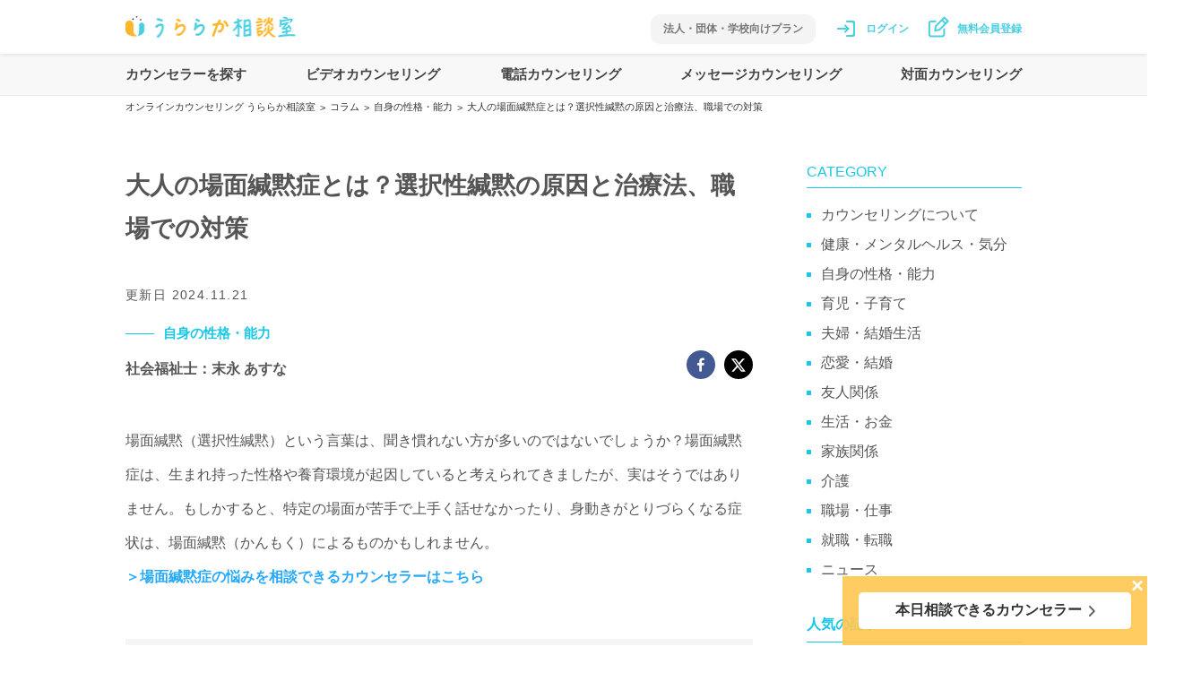

--- FILE ---
content_type: text/html; charset=utf-8
request_url: https://www.uraraka-soudan.com/column/153
body_size: 147307
content:

  <!doctype html>
  <html lang="ja" >
    <head>
      <meta charset="UTF-8">
      <meta http-equiv="Content-Language" content="ja">
      <title data-rh="true">大人の場面緘黙症とは？選択性緘黙の原因と治療法、職場での対策｜オンラインカウンセリング うららか相談室</title>
      <meta data-rh="true" property="og:site_name" content="うららか相談室 | オンラインカウンセリングサービス"/><meta data-rh="true" name="description" content="大人の場面緘黙症（選択性緘黙）とはどういった症状を指すのでしょうか。原因や治療法、発達障害との類似性や仕事での対応について解説しています。"/><meta data-rh="true" property="og:title" content="大人の場面緘黙症とは？選択性緘黙の原因と治療法、職場での対策｜オンラインカウンセリング うららか相談室"/><meta data-rh="true" property="og:type" content="article"/><meta data-rh="true" property="og:url" content="https://www.uraraka-soudan.com/column/153"/><meta data-rh="true" property="og:image" content="https://s3-ap-northeast-1.amazonaws.com/uraraka-storage/TXqDhHxkf8bvVYr8iTT1VoFh"/><meta data-rh="true" property="og:description" content="大人の場面緘黙症（選択性緘黙）とはどういった症状を指すのでしょうか。原因や治療法、発達障害との類似性や仕事での対応について解説しています。"/>
      <link data-rh="true" rel="apple-touch-icon" href="https://s3-ap-northeast-1.amazonaws.com/uraraka/images/common/webclipicon.png"/><link data-rh="true" rel="canonical" href="https://www.uraraka-soudan.com/column/153"/>
      <script data-rh="true" async="true" src="https://www.googletagmanager.com/gtag/js?id=G-FB7RK0J1FC"></script><script data-rh="true" type="text/javascript">
        /* <![CDATA[ */
          window.dataLayer = window.dataLayer || [];
          function gtag(){dataLayer.push(arguments);}
          gtag('js', new Date());

          gtag('config', 'G-FB7RK0J1FC');
          gtag('config', 'AW-695196830');
        /* ]]> */
      </script><script data-rh="true" async="true" src="https://s.yimg.jp/images/listing/tool/cv/ytag.js"></script><script data-rh="true" >
        /* <![CDATA[ */
          window.yjDataLayer = window.yjDataLayer || [];
          function ytag() { yjDataLayer.push(arguments); }
          ytag({"type":"ycl_cookie"});
        /* ]]> */
      </script><script data-rh="true" type="application/ld+json">
          {
            "@context": "https://schema.org",
            "@type": "BlogPosting",
            "headline": "大人の場面緘黙症とは？選択性緘黙の原因と治療法、職場での対策",
            "image": [
              "https://s3-ap-northeast-1.amazonaws.com/uraraka-storage/TXqDhHxkf8bvVYr8iTT1VoFh"
             ],
            "dateModified": "2024-11-21T00:00:00+00:00",
            "datePublished": "2021-02-08T00:00:00+00:00",
            "author": {
              "@type": "Person",
              "name": "末永 あすな",
              "url": "https://www.uraraka-soudan.com/counselor/89"
            }
          }
      </script>
      <meta name="csrf-param" content="authenticity_token" />
<meta name="csrf-token" content="gxvQaOVQ6Wp2Y6UrzwivlNrV3VteLPJYTobkv76h8Zt60TWtjjvh_pFnGvKlPZZy1PtOP-Oq7BKLV2xWm_VnUw" />
      <meta name="viewport" content="width=device-width, initial-scale=1.0, minimum-scale=1.0, maximum-scale=10.0, user-scalable=no">
      <meta name="google-site-verification" content="iDltZwWeqQBEmK-nX6H0XZ956-OaQX8gUTDuyRx592E" />
      <script data-ad-client="ca-pub-3509082683040091" async src="https://pagead2.googlesyndication.com/pagead/js/adsbygoogle.js"></script>
    </head>
    <body >
      <script>window.__APOLLO_STATE__ = {"ROOT_QUERY":{"self":null,"temporaryAnnouncements":"{}","blog({\"id\":\"153\"})":{"type":"id","generated":false,"id":"Blog:153","typename":"Blog"},"popularBlogs":[{"type":"id","generated":false,"id":"Blog:10","typename":"Blog"},{"type":"id","generated":false,"id":"Blog:294","typename":"Blog"},{"type":"id","generated":false,"id":"Blog:275","typename":"Blog"},{"type":"id","generated":false,"id":"Blog:267","typename":"Blog"},{"type":"id","generated":false,"id":"Blog:152","typename":"Blog"},{"type":"id","generated":false,"id":"Blog:166","typename":"Blog"},{"type":"id","generated":false,"id":"Blog:165","typename":"Blog"},{"type":"id","generated":false,"id":"Blog:148","typename":"Blog"},{"type":"id","generated":false,"id":"Blog:142","typename":"Blog"},{"type":"id","generated":false,"id":"Blog:119","typename":"Blog"}],"counselors({\"keyword\":null,\"limit\":8,\"matterType\":\"A02\",\"page\":1,\"title\":null})":{"type":"id","generated":true,"id":"$ROOT_QUERY.counselors({\"keyword\":null,\"limit\":8,\"matterType\":\"A02\",\"page\":1,\"title\":null})","typename":"Counselors"},"counselors({\"keyword\":null,\"limit\":8,\"matterType\":null,\"page\":1,\"title\":\"clinicalPsychologist\"})":{"type":"id","generated":true,"id":"$ROOT_QUERY.counselors({\"keyword\":null,\"limit\":8,\"matterType\":null,\"page\":1,\"title\":\"clinicalPsychologist\"})","typename":"Counselors"}},"Blog:153":{"id":"153","postedDate":"2021.02.08","datePublished":"2021-02-08T00:00:00+00:00","modifiedDate":"2024.11.21","dateModified":"2024-11-21T00:00:00+00:00","categoryType":"C02","title":"大人の場面緘黙症とは？選択性緘黙の原因と治療法、職場での対策","htmlTitle":"大人の場面緘黙症とは？選択性緘黙の原因と治療法、職場での対策","description":"大人の場面緘黙症（選択性緘黙）とはどういった症状を指すのでしょうか。原因や治療法、発達障害との類似性や仕事での対応について解説しています。","image":"https://s3-ap-northeast-1.amazonaws.com/uraraka-storage/TXqDhHxkf8bvVYr8iTT1VoFh","texts":{"type":"json","json":["\u003cp>場面緘黙（選択性緘黙）という言葉は、聞き慣れない方が多いのではないでしょうか？場面緘黙症は、生まれ持った性格や養育環境が起因していると考えられてきましたが、実はそうではありません。もしかすると、特定の場面が苦手で上手く話せなかったり、身動きがとりづらくなる症状は、場面緘黙（かんもく）によるものかもしれません。\u003c/p>\u003cp>\u003ca href=\"https://www.uraraka-soudan.com/listing/consultation/A02/A0220/A022007#counselors\" rel=\"noopener noreferrer\" target=\"_blank\">\u003cstrong>＞場面緘黙症の悩みを相談できるカウンセラーはこちら\u003c/strong>\u003c/a>\u003c/p>","\u003cp>INSERT_YOUTUBE_002\u003c/p>\u003cp>\u003cstrong>目次\u003c/strong>\u003c/p>\u003cp>\u003cstrong>- \u003ca class=\"anchor-link\" href=\"#大人の場面緘黙症（選択性緘黙）とは\">大人の場面緘黙症（選択性緘黙）とは\u003c/a>\u003c/strong>\u003c/p>\u003cp>\u003cstrong>- \u003ca class=\"anchor-link\" href=\"#場面緘黙症の症状\">場面緘黙症の症状\u003c/a>\u003c/strong>\u003c/p>\u003cp>\u003cstrong>- \u003ca class=\"anchor-link\" href=\"#場面緘黙症の原因\">場面緘黙症の原因\u003c/a>\u003c/strong>\u003c/p>\u003cp>\u003cstrong>- \u003ca class=\"anchor-link\" href=\"#場面緘黙は発達障害の可能性も\">場面緘黙は発達障害の可能性も\u003c/a>\u003c/strong>\u003c/p>\u003cp>\u003cstrong>- \u003ca class=\"anchor-link\" href=\"#場面緘黙症の治療法\">場面緘黙症の治療法\u003c/a>\u003c/strong>\u003c/p>\u003cp>\u003cstrong>- \u003ca class=\"anchor-link\" href=\"#場面緘黙症の人ができる職場での対策\">場面緘黙症の人ができる職場での対策\u003c/a>\u003c/strong>\u003c/p>\u003cp>\u003cstrong>- \u003ca class=\"anchor-link\" href=\"#場面緘黙症の人が利用できる支援\">場面緘黙症の人が利用できる支援\u003c/a>\u003c/strong>\u003c/p>\u003cp>\u003cstrong>- \u003ca class=\"anchor-link\" href=\"#おわりに\">おわりに\u003c/a>\u003c/strong>\u003c/p>\u003ch3>大人の場面緘黙症（選択性緘黙）とは\u003c/h3>\u003cp>場面緘黙症とは、\u003cstrong>特定の場所や特定の人、特定の状況下で話すことができなくなること\u003c/strong>をいいます。米国の精神医学会が定める、精神障害の世界的な医療診断基準である「精神障害の診断と統計の手引き（DSM-5）」によると、場面緘黙（DSM-5上は選択性緘黙）とは\u003cstrong>「他の状況で話しているのにも関わらず、特定の社会的状況において話すことが一貫してできない」\u003c/strong>状態であると定義されています。\u003c/p>\u003cp>\u003cu>小児期に発症することが多いですが、性格によるものだと周りから判断されてしまうことが多いため、「場面緘黙」という症状であることが気づかれにくいのが現状です。進学や就職などを機に、学校や職場に所属して、初めて場面緘黙症であることに気づき、困難に直面することも少なくありません。\u003c/u>大人の場面緘黙症といわれるのは、このためです。\u003c/p>","\u003ch3>場面緘黙症の症状\u003c/h3>\u003cp>場面緘黙症の症状は、学校や職場における特定の場面で、本人の意思に関係なく話すことができない、身体が思うように動かない、というのが一般的です。世界保健機関（WHO）の「疾病及び関連保険問題の国際統計分類　第10版（ICD-10）」には、場面緘黙は、情緒障害として分類されています。米国の精神医学会が定める「精神障害の診断と統計の手引き（DSM-5）」には\u003cstrong>不安障害\u003c/strong>群として分類されており、より具体的な医学的診断基準として、下記の５項目が記載されています。\u003c/p>\u003col>\u003cli>\u003cstrong>他の状況で話しているにも関わらず、話すことが期待されている特定の社会的状況において、話すことが一貫してできない。\u003c/strong>（例えば学校のように話すことを求められる状況）\u003c/li>\u003cli>その障害が、\u003cstrong>学業上、職業上の成績、または対人的コミュニケーションを妨げている。\u003c/strong>\u003c/li>\u003cli>その障害の持続期間は、少なくとも一か月である。（学校の\u003cstrong>最初の1か月に限定されない\u003c/strong>）\u003c/li>\u003cli>話すことができないことは、その社会的状況で要求される話し言葉の知識不足、または話すことに関する楽しさが不足していることによるものではない。\u003c/li>\u003cli>その障害はコミュニケーション症（吃音など）ではうまく説明されず、また自閉スペクトラム症、統合失調症、または他の精神病性障害の経過中にのみ起こるものではない。\u003c/li>\u003c/ol>\u003cp>このように場面緘黙症の診断基準は５項目定められていますが、原因や症状が明確にされていないため、今後も議論がされていく状況です。\u003c/p>\u003cp>場面緘黙の症状により起きる困りごとは、具体的に下記のようなことが挙げられます。\u003c/p>\u003cp>\u003cbr>\u003c/p>\u003cp>【学校の場合】\u003c/p>\u003cul>\u003cli>友達に話しかけられても、返事ができない\u003c/li>\u003cli>授業中、先生に当てられたときに発言することができない\u003c/li>\u003cli>授業中にトイレに行きたいという意思表示ができない\u003c/li>\u003c/ul>\u003cp>【職場の場合】\u003c/p>\u003cul>\u003cli>仕事の内容でわからないことがあっても、聞くことができない\u003c/li>\u003cli>上司からの指示の内容を聞き返すことができない\u003c/li>\u003cli>会議で発言することができない\u003c/li>\u003cli>雑談の輪の中に入れない\u003c/li>\u003c/ul>\u003ch3>場面緘黙症の原因\u003c/h3>\u003cp>場面緘黙症の原因は１つに特定されておらず、いくつかの要因が複雑に絡み合っているとされています。その根底には、\u003cstrong>人とのコミュニケーションにおける強い不安感\u003c/strong>があるとされ、先天的異常や性格によるものではありません。以前は「親の養育」が関係しているとの見解もありましたが、明確な因果関係がないため、この見解は撤回されています。\u003c/p>\u003cp>場面緘黙症は、\u003cstrong>適切な治療によって改善が期待できます。\u003c/strong>症状が長期的に改善されずに固定化し、職場や人間関係に影響を及ぼすことを防いでいくためにも、早期から積極的に治療に試みていただけるとよいでしょう。\u003c/p>\u003cp>\u003cbr>\u003c/p>\u003cp>具体的に場面緘黙症の原因には、下記のような要素が影響していることがあります。\u003c/p>\u003cul>\u003cli>発達の特性や身体的特性\u003c/li>\u003cli>不安や心配を感じやすい気質\u003c/li>\u003cli>トラウマや過去に体験した辛い思い出、物事の考え方、捉え方のゆがみ\u003c/li>\u003c/ul>\u003cp>など\u003c/p>\u003cp>\u003cbr>\u003c/p>\u003cp>このような特徴が、子ども時代における進学や引っ越しなどによる大きな環境変化によって、発症すると考えられています。\u003c/p>\u003cp>\u003ca href=\"https://www.uraraka-soudan.com/listing/consultation/A02/A0220/A022007#counselors\" rel=\"noopener noreferrer\" target=\"_blank\">\u003cstrong>＞場面緘黙症の悩みをカウンセラーに相談する\u003c/strong>\u003c/a>\u003c/p>\u003ch3>場面緘黙は発達障害の可能性も\u003c/h3>\u003cp>場面緘黙の症状や特徴は、特定の会話や場面におけるコミュニケーション能力の低下がみられることから、\u003cu>発達障害に類似する点があり、発達障害と場面緘黙の区別がつきにくいことがあります。\u003c/u>しかし、\u003cu>場面緘黙症は、特定の場面以外では、流ちょうに話すことができ、言語能力の低下が見られないことが特徴で、医師による慎重な判断が必要です。\u003c/u>また、場面緘黙症は、社交不安症、うつ病、吃音等が併存していることもあります。その場合は、医療機関にてそれぞれに合う治療もされますので、自己診断はせずに、まずは、医療機関を受診されてみてください。\u003c/p>\u003cp>\u003cbr>\u003c/p>\u003cp>\u003cimg src=\"[data-uri]\">\u003c/p>\u003ch3>場面緘黙症の治療法\u003c/h3>\u003cp>場面緘黙症の治療は、表面的に現れている状態のみに注目するのではなく、\u003cu>その根底にある「不安」にうまく対応できるスキルを身につけていくことが有効であるとされています。\u003c/u>例えば、「自分から話すことができない」という状態に対して、「自分から話すことができる」ようになる練習をするのではなく、まずは、自分から話すことへの不安要因（自分の発言に対する人の反応への恐怖など）を探し、そこを改善していくようなイメージです。\u003c/p>\u003cp>場面緘黙症の治療では、大きな改善をすぐに求めるのではなく、\u003cu>小さなステップを作り、無理なく一歩ずつ改善していく\u003c/u>という考え方が大切です。\u003c/p>\u003cp>\u003cbr>\u003c/p>\u003cp>場面緘黙症かもしれないと思われる場合は、自己診断せず、\u003cu>まずは精神科や心療内科を受診するのがよいでしょう。\u003c/u>お住まいの地域の病院については、居住地にある精神保健福祉センターや保健所にお問い合わせいただけると情報提供してもらえることもあります。病院選びに迷う場合は、こういった専門機関への問い合わせも検討されてください。病院のホームページやブログなどで、それぞれの診療方針や治療方法などを見て、ご自身が「ここなら相談できる」と思える病院を探していくのも大切です。\u003c/p>\u003cp>\u003cbr>\u003c/p>\u003cp>場面緘黙症への具体的な治療方法は下記のようなものです。\u003c/p>\u003cp>\u003cbr>\u003c/p>\u003cp>\u003cstrong>【認知行動療法】\u003c/strong>\u003c/p>\u003cp>考え方のクセや行動パターン、傾向を把握し、それらの変容を図ることでストレスを軽減する治療方法です。\u003c/p>\u003cp>\u003cbr>\u003c/p>\u003cp>\u003cstrong>【薬物療法】\u003c/strong>\u003c/p>\u003cp>場面緘黙症の不安症状を軽減するために、抗うつ剤などによる薬物療法が用いられることがあります。これによって、不安の原因となるような場面に慣れていくことができます。\u003c/p>\u003cp>\u003cbr>\u003c/p>\u003cp>\u003cstrong>【エクスポージャー法】\u003c/strong>\u003c/p>\u003cp>薬物療法と併用されることが多く、不安の原因となるような場面に段階を踏んで馴らしていく治療方法です。\u003c/p>\u003cp>\u003cbr>\u003c/p>\u003cp>\u003cstrong>【ロールプレイ技法】\u003c/strong>\u003c/p>\u003cp>特定の場面を再現し、役割を演じることで、自分の発言や行動を客観的に見ることができます。役割を疑似体験することで、特定の場面への対処の選択肢を増やし、柔軟に対応できるようになることを目指します。\u003c/p>\u003cp>\u003cbr>\u003c/p>\u003cp>\u003cstrong>【言語聴覚士によるサポート】\u003c/strong>\u003c/p>\u003cp>病院によっては、言葉や聴覚の困りごとをサポートする専門家の言語聴覚士によるトレーニングが受けられるところもあります。\u003c/p>\u003cp>\u003cbr>\u003c/p>\u003cp>1人ひとりの症状や程度を鑑み、それぞれに合う治療法が検討されていきますので、上記のみが場面緘黙症への治療方法ではありません。例に挙げたような治療法だけではなく、「周囲への理解をどうしたらいいのか分からない」など、場面緘黙症とみられる症状により、社会生活での困りごとを抱えておられる場合は、その対処法や選択肢を\u003cstrong>カウンセリング\u003c/strong>をとおして考えていくこともできます。\u003c/p>","\u003ch3>場面緘黙症の人ができる職場での対策\u003c/h3>\u003cp>場面緘黙症の症状は、一人ひとり異なりますので、\u003cu>まずはご自身の具体的な症状を整理していき、学校や職場などにおける、どの場面の、どういった時に症状が出て、支障をきたしやすいのかを把握していきましょう。\u003c/u>苦手な状況、不安のきっかけとなっている原因が分かるようになると、具体的な対策を考えることができるため、周囲にも説明がしやすくなり、理解や協力を得やすくなります。\u003c/p>\u003cp>\u003cbr>\u003c/p>\u003cp>周囲に理解してもらうまでのプロセスは、下記のようなイメージです。\u003c/p>\u003cp>\u003cbr>\u003c/p>\u003cp>\u003cstrong>①ご自身の症状を客観的に理解する\u003c/strong>\u003c/p>\u003cp>\u003cu>どのような場面、どのような人、どのような時に症状がでるのか具体的に書き出してみましょう。\u003c/u>例えば、「上司の〇〇さんと話すとき」「発言を会議で求められたとき」などです。\u003c/p>\u003cp>\u003cbr>\u003c/p>\u003cp>\u003cstrong>②症状が出ることにより、支障が生じやすいものから順に①で書き出したことを並び変える\u003c/strong>\u003c/p>\u003cp>\u003cu>①で挙げた状況を「苦手だけど可能」「努力をすることにより可能」「困難である」といったように難易度をつけてみましょう。\u003c/u>難易度をつけたら、はじめから難易度が高い状況への対策を考えるのではなく、一番克服までの道のりが近いと思われる、難易度が低い状況から対策を考えていくようにします。小さなステップを確実に克服していくプロセスが、自信にもつながります。\u003c/p>\u003cp>\u003cbr>\u003c/p>\u003cp>\u003cstrong>③周りの人に伝える\u003c/strong>\u003c/p>\u003cp>伝える相手が職場の方であれば、全てのことを伝えるのではなく、\u003cu>仕事を円滑に進めるうえで周りの理解があった方がよいと思われる状況のみ伝えるという考え方でもよいでしょう。\u003c/u>また、\u003cu>仕事上でできることと、できないことを明確にしていく\u003c/u>ことも大切です。\u003c/p>\u003cp>職場における場面緘黙の症状に対する配慮や対策としては、以下のようなものが挙げられます。\u003c/p>\u003cul>\u003cli>質問は、「はい」か「いいえ」で答えられる形にしてもらう\u003c/li>\u003cli>筆談やメールで会話をしてもらう\u003c/li>\u003cli>指示はメモやメールなど、文面でも伝えてもらう\u003c/li>\u003cli>発話が前提となる業務を無くしてもらう（電話応対や接客など）\u003c/li>\u003cli>1人で落ち着いて作業できる環境を整える（パーテーションを設ける等）\u003c/li>\u003c/ul>\u003cp>場面緘黙症について、どの程度、どのように周りの人に伝えたらよいのかを考えるのは難しいことですので、\u003cu>お一人で抱え込まず、カウンセリングを活用していただき、専門家とともにお一人おひとりに合った伝え方を考えていくことも検討していただけたらと思います。\u003c/u>また、信頼できる友人や家族、同僚などに周囲への伝え方について助言をもらうのもよいでしょうし、職場の産業医に相談し、同席してもらって、上司に相談するのもよいでしょう。\u003c/p>\u003cp>周りの人に伝えるときは、ご自身の状況を「すぐに相手が理解してくれる」という考えではなく、時間の経過とともに、相手が場面緘黙症の症状や状況を徐々に理解してくれるというような考え方がいいでしょう。相手の方も、当事者の方とともに時間を過ごしていく中で、少しずつ場面緘黙症への理解を深めてくださるはずです。\u003c/p>\u003cp>\u003cbr>\u003c/p>\u003cp>\u003cimg src=\"[data-uri]\">\u003c/p>\u003ch3>場面緘黙症の人が利用できる支援\u003c/h3>\u003cp>場面緘黙症の支援団体が作成している\u003cstrong>リーフレット\u003c/strong>等を活用し、周囲の方に理解を求めるのもよいでしょう。周囲の人たちが場面緘黙の症状や困りごとへの理解をしてくれると、当事者もとても暮らしやすくなります。支援団体が作成している、\u003cu>誰が読んでも分かりやすい資料を活用していくことは、適切に、そしてスムーズに周りの方に理解を求めていく上で、とても有効\u003c/u>だと思います。\u003c/p>\u003cp>また、特定の場面において口頭での応答が難しい場合、意思伝達をサポートするアプリもあります。「緘黙　アプリ」などとインターネットで検索すると見つけることができますので、医師のもとで治療を受けながら、日常生活において一時的に、このようなツールを活用していくのもよいでしょう。\u003c/p>\u003ch3>おわりに\u003c/h3>\u003cp>場面緘黙症かもしれないと思った際には、自己で判断せず、まずは医療機関へ足を運ばれることをおすすめします。適切な治療で改善ができますので、専門家支援のもと、より心地よい毎日を過ごすために前向きに進んでいただければと思います。\u003c/p>\u003cp>\u003ca href=\"https://www.uraraka-soudan.com/listing/consultation/A02/A0220/A022007#counselors\" rel=\"noopener noreferrer\" target=\"_blank\">\u003cstrong>＞場面緘黙症の悩みを相談できるカウンセラーはこちら\u003c/strong>\u003c/a>\u003c/p>\u003cp>\u003cbr>\u003c/p>\u003cp>参考サイト\u003c/p>\u003cp>日本場面緘黙研究会｜https://mutism.jp/about-sm/\u003c/p>\u003cp>大人の緘黙の存在｜https://smjournal.com/adults-about.html\u003c/p>\u003cp>かんもくネット｜http://kanmoku.org/\u003c/p>"]},"writerType":"writing","writerInfo":"社会福祉士：末永 あすな","blogWriter":{"type":"id","generated":true,"id":"$Blog:153.blogWriter","typename":"BlogWriter"},"relatedBlogs":[{"type":"id","generated":false,"id":"Blog:54","typename":"Blog"},{"type":"id","generated":false,"id":"Blog:81","typename":"Blog"},{"type":"id","generated":false,"id":"Blog:10","typename":"Blog"},{"type":"id","generated":false,"id":"Blog:129","typename":"Blog"},{"type":"id","generated":false,"id":"Blog:132","typename":"Blog"},{"type":"id","generated":false,"id":"Blog:17","typename":"Blog"},{"type":"id","generated":false,"id":"Blog:29","typename":"Blog"}],"matters":[{"type":"id","generated":true,"id":"Blog:153.matters.0","typename":"Matter"},{"type":"id","generated":true,"id":"Blog:153.matters.1","typename":"Matter"},{"type":"id","generated":true,"id":"Blog:153.matters.2","typename":"Matter"},{"type":"id","generated":true,"id":"Blog:153.matters.3","typename":"Matter"},{"type":"id","generated":true,"id":"Blog:153.matters.4","typename":"Matter"},{"type":"id","generated":true,"id":"Blog:153.matters.5","typename":"Matter"},{"type":"id","generated":true,"id":"Blog:153.matters.6","typename":"Matter"}],"counselorLists":[{"type":"id","generated":true,"id":"Blog:153.counselorLists.0","typename":"BlogCounselorList"},{"type":"id","generated":true,"id":"Blog:153.counselorLists.1","typename":"BlogCounselorList"},{"type":"id","generated":true,"id":"Blog:153.counselorLists.2","typename":"BlogCounselorList"},{"type":"id","generated":true,"id":"Blog:153.counselorLists.3","typename":"BlogCounselorList"}],"banners":[{"type":"id","generated":true,"id":"Blog:153.banners.0","typename":"BlogBanner"},{"type":"id","generated":true,"id":"Blog:153.banners.1","typename":"BlogBanner"},{"type":"id","generated":true,"id":"Blog:153.banners.2","typename":"BlogBanner"}],"footerBanner":{"type":"id","generated":true,"id":"$Blog:153.footerBanner","typename":"BlogBanner"},"__typename":"Blog"},"$Blog:153.blogWriter":{"image":"https://s3-ap-northeast-1.amazonaws.com/uraraka-storage/GZ58VWtfSqRPz9hynXKdyfo9","name":"末永 あすな","counselorId":"89","title":"社会福祉士","introduction":"社会福祉協議会、小学校で社会福祉士・児童指導員として勤務し、様々な生活相談（大人の発達障害、HSP、養子縁組、児童虐待、生活困窮、障がい者や高齢者の介護者など）に携わる。現在はオランダで活動中","__typename":"BlogWriter"},"Blog:54":{"id":"54","title":"大人のASD(自閉症スペクトラム)の悩み。向いている仕事や注意点とは","image":"https://s3-ap-northeast-1.amazonaws.com/uraraka-storage/pr2RY1jShdw1yPCgFi7KH2Pj","__typename":"Blog"},"Blog:81":{"id":"81","title":"人見知りは治せる？人見知りの原因や克服方法とは","image":"https://s3-ap-northeast-1.amazonaws.com/uraraka-storage/d3AbqsvQtD8V5r8E9WLJGMgi","__typename":"Blog"},"Blog:10":{"id":"10","title":"初めてのカウンセリングを受けたい方にうららか相談室をおすすめする７つの理由","image":"https://s3-ap-northeast-1.amazonaws.com/uraraka-storage/sc2es2ZT11dfpHdCajEvU92y","__typename":"Blog"},"Blog:129":{"id":"129","title":"認知行動療法とは？認知行動療法カウンセリングのメリット","image":"https://s3-ap-northeast-1.amazonaws.com/uraraka-storage/jnoNcE9Faut84zPyjDuMY4bL","__typename":"Blog"},"Blog:132":{"id":"132","title":"WAIS-IV（ウェイス4）を受けたい方へ｜WAIS（ウェクスラー成人知能検査）とは？","image":"https://s3-ap-northeast-1.amazonaws.com/uraraka-storage/GiqJisGFVaPrAA4SGp6tY1Ar","__typename":"Blog"},"Blog:17":{"id":"17","title":"効果的なオンラインカウンセリングを受けるための準備・心構え","image":"https://s3-ap-northeast-1.amazonaws.com/uraraka-storage/euLbQerbQ9Nzm46Wbg3WJgTs","__typename":"Blog"},"Blog:29":{"id":"29","title":"パニック障害でも働ける仕事は？治療法や発作の対処法を解説","image":"https://s3-ap-northeast-1.amazonaws.com/uraraka-storage/6pPpwPkYA4R2RKPuCnTiqT4e","__typename":"Blog"},"Blog:153.matters.0":{"level":2,"level1":"A01","level2":"A0115","level3":"","title":"発達障害の悩み・ストレス","__typename":"Matter"},"Blog:153.matters.1":{"level":3,"level1":"A01","level2":"A0115","level3":"A011501","title":"自閉症スペクトラム(ASD)の悩み","__typename":"Matter"},"Blog:153.matters.2":{"level":2,"level1":"A02","level2":"A0220","level3":"","title":"不安障害を改善・克服したい","__typename":"Matter"},"Blog:153.matters.3":{"level":2,"level1":"A06","level2":"A0604","level3":"","title":"仕事ができない・向いてない","__typename":"Matter"},"Blog:153.matters.4":{"level":2,"level1":"A01","level2":"A0116","level3":"","title":"コミュニケーション不安","__typename":"Matter"},"Blog:153.matters.5":{"level":3,"level1":"A01","level2":"A0116","level3":"A011601","title":"人見知りを改善・克服・直したい","__typename":"Matter"},"Blog:153.matters.6":{"level":3,"level1":"A02","level2":"A0220","level3":"A022002","title":"社交不安障害を改善・克服したい","__typename":"Matter"},"Blog:153.counselorLists.0":{"order":1,"title":"場面緘黙症のカウンセリング","categoryType":"matter","categoryKey":"A02","rangeType":"0","linkUrl":"https://www.uraraka-soudan.com/listing/consultation/A02/A0220/A022007","__typename":"BlogCounselorList"},"Blog:153.counselorLists.1":{"order":2,"title":"","categoryType":"none","categoryKey":"","rangeType":"0","linkUrl":"","__typename":"BlogCounselorList"},"Blog:153.counselorLists.2":{"order":3,"title":"","categoryType":"none","categoryKey":"","rangeType":"0","linkUrl":"","__typename":"BlogCounselorList"},"Blog:153.counselorLists.3":{"order":4,"title":"臨床心理士によるカウンセリング","categoryType":"title","categoryKey":"1","rangeType":"0","linkUrl":"","__typename":"BlogCounselorList"},"Blog:153.banners.0":{"order":1,"type":"image1","title":"","text":"\u003cp>\u003cbr>\u003c/p>","linkText":"","linkUrl":"","__typename":"BlogBanner"},"Blog:153.banners.1":{"order":2,"type":"text","title":"臨床心理士に悩みを相談してみませんか？","text":"\u003cp>\u003cstrong>臨床心理士とは・・・\u003c/strong>\u003c/p>\u003cp>\u003cbr>\u003c/p>\u003cp>悩みを抱える人との対話をベースに、精神分析や心理療法を使って問題の解決をサポートする\u003cstrong>「こころの専門家」\u003c/strong>です。\u003c/p>\u003cp>\u003cbr>\u003c/p>\u003cp>うららか相談室には、多くの臨床心理士が在籍しています。\u003c/p>\u003cp>メッセージ・ビデオ・電話・対面、あなたが一番話しやすい方法で、悩みを相談してみませんか。\u003c/p>","linkText":"臨床心理士のカウンセラーはこちら","linkUrl":"https://www.uraraka-soudan.com/listing/position/1#counselors","__typename":"BlogBanner"},"Blog:153.banners.2":{"order":3,"type":"text","title":"場面緘黙の症状にお悩みの方へ","text":"\u003cp>特定の場面で話せなくなる場面緘黙の症状に一人で苦しんでいませんか？\u003c/p>\u003cp>\u003cbr>\u003c/p>\u003cp>うららか相談室では、\u003cstrong>メッセージ・ビデオ・電話で自宅にいながら\u003c/strong>、臨床心理士などの専門家に悩みを相談することができます。\u003c/p>\u003cp>\u003cbr>\u003c/p>\u003cp>場面緘黙症の治療のための一歩として、ぜひうららか相談室をご利用いただければと思います。\u003c/p>","linkText":"相談できるカウンセラーはこちら","linkUrl":"https://www.uraraka-soudan.com/listing/consultation/A02/A0220#counselors","__typename":"BlogBanner"},"$Blog:153.footerBanner":{"order":99,"type":"text","title":"カウンセリングを受けてみたい方へ","text":"\u003cp>うららか相談室では、臨床心理士・社会福祉士などの専門家を選び、\u003ca href=\"https://www.uraraka-soudan.com/message\" rel=\"noopener noreferrer\" target=\"_blank\">\u003cstrong>メッセージ\u003c/strong>\u003c/a>\u003cstrong>・\u003c/strong>\u003ca href=\"https://www.uraraka-soudan.com/video\" rel=\"noopener noreferrer\" target=\"_blank\">\u003cstrong>ビデオ\u003c/strong>\u003c/a>\u003cstrong>・\u003c/strong>\u003ca href=\"https://www.uraraka-soudan.com/tel\" rel=\"noopener noreferrer\" target=\"_blank\">\u003cstrong>電話\u003c/strong>\u003c/a>\u003cstrong>・\u003c/strong>\u003ca href=\"https://www.uraraka-soudan.com/meeting\" rel=\"noopener noreferrer\" target=\"_blank\">\u003cstrong>対面\u003c/strong>\u003c/a>形式のカウンセリングを受けることができます。\u003c/p>\u003cp>\u003cbr>\u003c/p>\u003cp>オンラインカウンセリングならカウンセリングルームに出向く必要がなく、\u003cstrong>自宅などのリラックスできる場所\u003c/strong>で、\u003cstrong>好きな時間\u003c/strong>に受けられるため、外出が難しい方や、心療内科でのカウンセリングに抵抗がある方にも気軽に受けていただけます。\u003c/p>\u003cp>\u003cbr>\u003c/p>\u003cp>また、\u003cstrong>匿名で相談ができる\u003c/strong>ため、家族や友人に知られることなく、安心して相談していただくことが可能です。\u003c/p>","linkText":"オンラインカウンセリングを受ける","linkUrl":"/","__typename":"BlogBanner"},"Blog:294":{"id":"294","title":"心が辛い時の乗り越え方・対処法は？","image":"https://s3-ap-northeast-1.amazonaws.com/uraraka-storage/g8it73nkfc805y6n1awcxb162lsk","__typename":"Blog"},"Blog:275":{"id":"275","title":"心理カウンセリングとは？効果や料金、内容などを臨床心理士が解説","image":"https://s3-ap-northeast-1.amazonaws.com/uraraka-storage/pv328tba13vd7riwupfzh6al0erm","__typename":"Blog"},"Blog:267":{"id":"267","title":"職場カウンセリングの効果は？企業へのカウンセリング制度導入方法","image":"https://s3-ap-northeast-1.amazonaws.com/uraraka-storage/v39v9g30ha4lul5o9dk82wc3cxn1","__typename":"Blog"},"Blog:152":{"id":"152","title":"うららか相談室のカウンセリングアプリがリリースされました！","image":"https://s3-ap-northeast-1.amazonaws.com/uraraka-storage/Boa5qFhKVAg1typzkS3zqfje","__typename":"Blog"},"Blog:166":{"id":"166","title":"家庭内暴力をする息子・娘に悩んでいる方へ。原因、解決方法は？","image":"https://s3-ap-northeast-1.amazonaws.com/uraraka-storage/biSuH5skMGfqMan9YnfG1rje","__typename":"Blog"},"Blog:165":{"id":"165","title":"人生がつまらない、楽しくないという方へ。13の試してほしいこと","image":"https://s3-ap-northeast-1.amazonaws.com/uraraka-storage/4Ysn7P3xicuSusTxx4tTKEfH","__typename":"Blog"},"Blog:148":{"id":"148","title":"カサンドラ症候群とは？アスペルガーな夫に疲れたときの対処法","image":"https://s3-ap-northeast-1.amazonaws.com/uraraka-storage/pALaviZy2of5PxjRh4ceE5pT","__typename":"Blog"},"Blog:142":{"id":"142","title":"機能不全家族で育った大人「アダルトチルドレン」を克服するには？","image":"https://s3-ap-northeast-1.amazonaws.com/uraraka-storage/sk88bbtQ5yqJgaYb8VPwSncG","__typename":"Blog"},"Blog:119":{"id":"119","title":"恋愛依存症とは？辛い気持ちの原因と克服方法","image":"https://s3-ap-northeast-1.amazonaws.com/uraraka-storage/uqjNWvcV6feyK7o5cWozyKSE","__typename":"Blog"},"$ROOT_QUERY.counselors({\"keyword\":null,\"limit\":8,\"matterType\":\"A02\",\"page\":1,\"title\":null})":{"count":721,"records":[{"type":"id","generated":false,"id":"Counselor:789","typename":"Counselor"},{"type":"id","generated":false,"id":"Counselor:13","typename":"Counselor"},{"type":"id","generated":false,"id":"Counselor:546","typename":"Counselor"},{"type":"id","generated":false,"id":"Counselor:76","typename":"Counselor"},{"type":"id","generated":false,"id":"Counselor:102","typename":"Counselor"},{"type":"id","generated":false,"id":"Counselor:353","typename":"Counselor"},{"type":"id","generated":false,"id":"Counselor:299","typename":"Counselor"},{"type":"id","generated":false,"id":"Counselor:782","typename":"Counselor"}],"__typename":"Counselors"},"Counselor:789":{"id":"789","name":"田中 広宣","image":"https://s3-ap-northeast-1.amazonaws.com/uraraka-storage/dz6vryxjzikeuae93qpqix4f3frj","title":"licensedPsychologist","title2":"none","isActive":true,"canMessage":true,"canPhone":true,"canVideo":true,"canPhoneOrVideo":true,"canMeeting":true,"meetingLocSearch":"tokyo","meetingLocDisplay":"東京都国立市の貸し会議室（JR中央線 国立駅から徒歩3分）","matterTypes":{"type":"json","json":["A01","A02","A12","A04","A03","A05","A06","A07","A08","A10","A11"]},"specialty":"不登校、児童分野、発達障害","introduction":"高校・中学校・特別支援学校にて35年間、不登校、友人関係、学習不適応など、子どもや保護者の悩みに向き合ってこられたカウンセラーさんです。スクールカウンセラーとして、発達障害、うつ病、アダルトチルドレン、人間関係不安、摂食障害、ゲーム依存等の相談にも対応されています。","biography":"35年間高等学校(定時制高校)、中学校、特別支援学校で勤務。現在、神奈川県スクールカウンセラーとして、不登校支援、登校しぶり生徒、保護者への相談、うつ病、対人関係、不安症、摂食障害の相談、依存症(飲酒、薬物、ゲーム障害)の相談をすすめております\n\n＜保有資格＞\n公認心理師、学校心理士、高等学校教員専修免許(社会科)、中学校教員1種免許(社会科)","nextAvailableDateNoLimitPhoneOrVideo":"本日23:00〜 相談可能","isFollowing":false,"__typename":"Counselor"},"Counselor:13":{"id":"13","name":"酒井 祥子","image":"https://s3-ap-northeast-1.amazonaws.com/uraraka-storage/mSGLjqJJUDadjoemxKvGSKiQ","title":"clinicalPsychologist","title2":"licensedPsychologist","isActive":true,"canMessage":false,"canPhone":true,"canVideo":true,"canPhoneOrVideo":true,"canMeeting":true,"meetingLocSearch":"tokyo","meetingLocDisplay":"東京都中野区（JR中野駅から徒歩圏内）","matterTypes":{"type":"json","json":["A01","A03","A07","A08","A09","A04","A06","A02"]},"specialty":"親子・夫婦など家族関係の相談、働き方や職場の人間関係の相談、子どもへの対応、不安、生きづらさ","introduction":"20年以上のカウンセリング経験があるカウンセラーさんです。親子・夫婦など家族関係の相談、働き方や職場の人間関係の相談、子どもへの対応、不安、生きづらさなど、若年層から年配の方まで、幅広く相談を受けられています。\n\n※性依存・性犯罪に関するご相談には対応しておりません。ご了承ください。","biography":"子育て、モンテッソーリ教育やその他の仕事に携わるなかで、臨床心理学に出会い大学院に入学。臨床心理士資格を取得し、精神科クリニック併設のカウンセリングセンターに20年間勤務。小学生から80代まで幅広い悩みの相談業務や心理検査に対応。現在はカウンセリングオフィスを開業。若者就労支援事業・多重債務者相談機関の心理相談員として従事した経験あり。2018年公認心理師資格を取得。","nextAvailableDateNoLimitPhoneOrVideo":"明日8:00〜 相談可能","isFollowing":false,"__typename":"Counselor"},"Counselor:546":{"id":"546","name":"成岡 ヒロト","image":"https://s3-ap-northeast-1.amazonaws.com/uraraka-storage/jxnsxked4cn7iv4vb73xb4at4r0r","title":"careerConsultant","title2":"none","isActive":true,"canMessage":true,"canPhone":false,"canVideo":true,"canPhoneOrVideo":true,"canMeeting":false,"meetingLocSearch":"none","meetingLocDisplay":"","matterTypes":{"type":"json","json":["A01","A02","A03","A05","A06","A07","A08","A09","A10","A11"]},"specialty":"人間関係、職場・仕事、夫婦関係・恋愛、セカンドキャリア　など","introduction":"コーチングやSNS相談などで、様々な世代の方の悩み相談やキャリア支援を行なってこられたカウンセラーさんです。職場や家庭などの人間関係、仕事、夫婦関係・恋愛、セカンドキャリアなどの相談を得意とされています。","biography":"大手電機メーカーを早期退職後、これまでのマネジメント経験を活かした対人支援を生業にしたいとの思いから、キャリアコンサルタント国家資格を取得。その後、コーチング、心理カウンセラーの認定資格も取得し、対面のサービスだけでなく、SNSカウンセラーとしても活動。男女問わずさまざまな世代の人間関係、恋愛、キャリア相談などの様々なご相談やご支援をさせていただいております。\n\n所有資格：\n・国家資格　キャリアコンサルタント \n・全国心理業連合会公認　プロフェッショナル心理カウンセラー“聴くプロ”\n・全国SNSカウンセリング協議会公認　SNSカウンセラー\n・国際コーチ連盟（ICF）認定　CPCC®（Certified Professional Co-Active Coach）","nextAvailableDateNoLimitPhoneOrVideo":"本日23:00〜 相談可能","isFollowing":false,"__typename":"Counselor"},"Counselor:76":{"id":"76","name":"みしま みさ","image":"https://s3-ap-northeast-1.amazonaws.com/uraraka-storage/ii4g069ovk15f7kl949xp4mnrgm2","title":"clinicalPsychologist","title2":"licensedPsychologist","isActive":true,"canMessage":false,"canPhone":true,"canVideo":true,"canPhoneOrVideo":true,"canMeeting":false,"meetingLocSearch":"hyogo","meetingLocDisplay":"兵庫県神戸市中央区（JR三宮駅付近のカフェ）","matterTypes":{"type":"json","json":["A01","A02","A04","A03","A05","A06","A07","A08","A10"]},"specialty":"アダルトチルドレン、母娘問題、子育ての悩み（乳児、イヤイヤ期、思春期）、発達障がい、カサンドラ症候群、教師・保育者へのコンサルテーション（発達障がい・保護者対応・学級作り・学級崩壊等）","introduction":"行政の子育て相談、ハラスメント相談員、スクールカウンセラーなど、長年心理士として活動をされてきたカウンセラーさんです。アダルトチルドレンや、愛着などの母娘問題、発達障害の悩みなどを得意とされています。講師経験もお持ちで心理学についての知識も深く、様々なお悩みに対する相談が可能です。","biography":"公立小学校教師、塾講師を経験した後、大学院修士課程を終了。臨床心理士を取得。スクールカウンセラー、行政の子育て相談、心理判定員、大学学生相談室等の仕事に就く。その後、大学院博士課程（後期課程）にて「パワー（潜在的影響力）」、「リーダーシップ」の研究を行った。同時期に、ハラスメント専門相談員として職場等でおこるハラスメントの相談に関わる。さらに、大学、短大、専門学校などで専任教員・非常勤講師として勤務し、保育者養成コースにおいて「カウンセリングの方法」、「臨床発達心理学」、「学校教育心理学」などの授業を担当する。さらに、保育所・幼稚園・施設などの実習指導を通し多くの保育者を育ててきた。現在は保育・心理研究会を立ち上げ保育園と連携して子育て支援に携わっている。また、地域において、大人の心の問題（愛着障がい・発達障がい・アダルトチルドレン・カサンドラ症候群等）の自助グループを主宰している。","nextAvailableDateNoLimitPhoneOrVideo":"明日14:00〜 相談可能","isFollowing":false,"__typename":"Counselor"},"Counselor:102":{"id":"102","name":"たかだ ちかこ","image":"https://s3-ap-northeast-1.amazonaws.com/uraraka-storage/jVN1UHCLcXE3Uq9hvF97k749","title":"clinicalPsychologist","title2":"licensedPsychologist","isActive":true,"canMessage":false,"canPhone":true,"canVideo":true,"canPhoneOrVideo":true,"canMeeting":false,"meetingLocSearch":"none","meetingLocDisplay":"","matterTypes":{"type":"json","json":["A01","A02","A04","A03","A05","A06","A07","A08","A09","A11"]},"specialty":"親子関係・夫婦関係・子育て・発達障害・ハラスメントやDV被害に関する相談","introduction":"心療内科や児童相談センター、学校、被害者支援施設など、多くの現場で相談や心理検査を経験されてきたカウンセラーさんです。親子関係・夫婦関係・子育て・発達障害・ハラスメントやDV被害など様々な相談を得意とされています。","biography":"児童相談センター、心療内科、学校、被害者支援施設など多くの現場で、虐待・発達障害・不登校・いじめ・DVなどに関する相談や心理検査を多く経験する。幼児から中高年まで幅広い年代の方へのカウンセリング経験がある。","nextAvailableDateNoLimitPhoneOrVideo":"明日11:00〜 相談可能","isFollowing":false,"__typename":"Counselor"},"Counselor:353":{"id":"353","name":"大岡 みほ","image":"https://s3-ap-northeast-1.amazonaws.com/uraraka-storage/m9v889fziuh5kv1vypayef9guvq4","title":"clinicalPsychologist","title2":"licensedPsychologist","isActive":true,"canMessage":true,"canPhone":true,"canVideo":true,"canPhoneOrVideo":true,"canMeeting":false,"meetingLocSearch":"none","meetingLocDisplay":"静岡県伊東市（東海バス理想郷バス停から徒歩圏内、伊豆急行伊豆高原駅から車で10分）","matterTypes":{"type":"json","json":["A01","A02","A12","A04","A03","A05","A06","A07","A08","A10","A11"]},"specialty":"不登校、育児不安、アダルトチルドレン、家族問題、世代間伝達、境界例、ハラスメント等","introduction":"精神科・心療内科の心理相談室や学校などで、約20年間カウンセリングを実施されてきたカウンセラーさんです。不登校、育児不安、アダルトチルドレン、家族問題、世代間伝達、ハラスメント等の相談を得意とされています。","biography":"臨床心理学系大学院を卒業後、精神科・心療内科の心理相談室常勤心理士となる。その後公立小・中学校、私立中高一貫校、教育相談所や保健センターの検診等で心理相談に携わり、本人と家族のセラピー(相談室の内側)と関係する機関や担当者、地域との連携(外側)両面での経験を積む。一男一女の母。","nextAvailableDateNoLimitPhoneOrVideo":"明日10:00〜 相談可能","isFollowing":false,"__typename":"Counselor"},"Counselor:299":{"id":"299","name":"石堂 達也","image":"https://s3-ap-northeast-1.amazonaws.com/uraraka-storage/Ftxnq3j5TzQJuZi3j3jwNcso","title":"clinicalPsychologist","title2":"none","isActive":true,"canMessage":false,"canPhone":true,"canVideo":true,"canPhoneOrVideo":true,"canMeeting":false,"meetingLocSearch":"none","meetingLocDisplay":"","matterTypes":{"type":"json","json":["A01","A02","A12","A04","A03","A05","A06","A07","A08","A11"]},"specialty":"「対人関係」「親子関係」「職場ストレス」「子育て」「愛着障害」「発達障害」「青年期の不登校」「ゲーム依存」","introduction":"対人関係・親子関係・職場のストレス・発達障害・愛着障害・不登校・ゲーム依存などの相談を得意とされているカウンセラーさんです。企業カウンセラー・スクールカウンセラーなど様々な経験をお持ちで、現在は年間1500件以上の相談を受けられています。","biography":"大学院卒業後、大学で心理学の教員として1年間働いた後、児童養護施設で心理職として働き発達心理や愛着理論について学んできました。その後は、スクールカウンセラーとして青年期の心理に携わってきました。また、企業カウンセラーとして、企業内でのカウンセリングをおこない、ストレス心理学に対しても精通しております。現在は、年間 1500 回以上のカウンセリングを実施し、愛着不安、家族心理、ゲーム依存、不登校など多岐にわたる相談に対してカウンセリングを実施しています。","nextAvailableDateNoLimitPhoneOrVideo":"明日16:00〜 相談可能","isFollowing":false,"__typename":"Counselor"},"Counselor:782":{"id":"782","name":"相澤 桂衣","image":"https://s3-ap-northeast-1.amazonaws.com/uraraka-storage/7bupv3qt4t6q9xnq2buxvkexygj9","title":"licensedPsychologist","title2":"none","isActive":true,"canMessage":false,"canPhone":false,"canVideo":true,"canPhoneOrVideo":true,"canMeeting":false,"meetingLocSearch":"none","meetingLocDisplay":"","matterTypes":{"type":"json","json":["A02","A04","A03","A06","A07","A08","A11"]},"specialty":"家族関係、人間関係、海外赴任者のメンタル不調、依存症、非行、犯罪、うつ、死別","introduction":"矯正施設で約15年、非行や犯罪に対応したカウンセリングを行なってこられたカウンセラーさんです。家族関係、人間関係、海外赴任者のメンタル不調、依存の悩み、うつ、大切な方の死別などの相談にも対応されています。","biography":"矯正施設に勤務し非行や犯罪に対応した心理教育やカウンセリングを約15年行う。現在海外に在住し、駐在員やその家族の方々のカウンセリングを個別に行っている。日本では営業職、海外では教育関連、出版業などカウンセリング以外の職務経験もある。","nextAvailableDateNoLimitPhoneOrVideo":"明日11:00〜 相談可能","isFollowing":false,"__typename":"Counselor"},"$ROOT_QUERY.counselors({\"keyword\":null,\"limit\":8,\"matterType\":null,\"page\":1,\"title\":\"clinicalPsychologist\"})":{"count":336,"records":[{"type":"id","generated":false,"id":"Counselor:13","typename":"Counselor"},{"type":"id","generated":false,"id":"Counselor:76","typename":"Counselor"},{"type":"id","generated":false,"id":"Counselor:102","typename":"Counselor"},{"type":"id","generated":false,"id":"Counselor:353","typename":"Counselor"},{"type":"id","generated":false,"id":"Counselor:299","typename":"Counselor"},{"type":"id","generated":false,"id":"Counselor:826","typename":"Counselor"},{"type":"id","generated":false,"id":"Counselor:169","typename":"Counselor"},{"type":"id","generated":false,"id":"Counselor:930","typename":"Counselor"}],"__typename":"Counselors"},"Counselor:826":{"id":"826","name":"伊藤 利穂","image":"https://s3-ap-northeast-1.amazonaws.com/uraraka-storage/yhw245s4ku0ila8pzpag9a3espx1","title":"clinicalPsychologist","title2":"licensedPsychologist","isActive":true,"canMessage":true,"canPhone":true,"canVideo":true,"canPhoneOrVideo":true,"canMeeting":false,"meetingLocSearch":"none","meetingLocDisplay":"","matterTypes":{"type":"json","json":["A01","A02","A12","A04","A03","A05","A06","A07","A08","A09","A11"]},"specialty":"周産期領域、不妊治療、パニック障害、不安障害、発達障害","introduction":"不妊治療の心理的苦痛、夫婦関係、産前産後の心身の不調の相談を多く経験されているカウンセラーさんです。精神科での勤務経験もあり、うつやパニック障害、不安障害、発達障害、体の病気を抱える方とその家族の心理支援、大切な方を失った人、家族・パートナー関係に悩む人など、様々な相談に対応されています。","biography":"大学院修了後、大学病院のメンタルクリニック科にて勤務。うつやパニック障害、発達の偏りなど心の不調を抱える方への心理検査やカウンセリング、体の病気を抱える方、そのご家族への心理的サポート行う。産前産後の心身の不調に関する相談を多く経験する中で、がん生殖医療専門心理士の資格を取得。現在は、都内不妊治療施設にて、主に不妊治療に伴う心理的苦痛へのカウンセリング、夫婦関係に関するカウンセリングを行なっている。\n\n＜保有資格＞\n臨床心理士、公認心理師、がん生殖医療専門心理士","nextAvailableDateNoLimitPhoneOrVideo":"明日12:00〜 相談可能","isFollowing":false,"__typename":"Counselor"},"Counselor:169":{"id":"169","name":"土田 純","image":"https://s3-ap-northeast-1.amazonaws.com/uraraka-storage/4tXYzQJqwJWZ43aKbfQ8JTrD","title":"clinicalPsychologist","title2":"licensedPsychologist","isActive":true,"canMessage":false,"canPhone":true,"canVideo":true,"canPhoneOrVideo":true,"canMeeting":false,"meetingLocSearch":"none","meetingLocDisplay":"","matterTypes":{"type":"json","json":["A01","A02","A04","A03","A05","A06","A07","A08","A11"]},"specialty":"中学生～成人を対象としたカウンセリングが主。適応障害やうつ病、不安障害などの精神障害(医療分野)、家族・友人・学校・職場などでの人間関係についての相談、不登校の相談の経験が多い。","introduction":"精神科・心療内科病院で10年の勤務経験があり、適応障害・うつ病・不安障害等の精神疾患や、職場・家族・友人等の人間関係、仕事関係の相談などに対応しているカウンセラーさんです。中学・高校のスクールカウンセラーとして5年の経験もお持ちで、不登校の相談にも多く対応されています。","biography":"2つの精神科・心療内科病院にて10年勤務し、カウンセリング及び心理検査に従事。家族関係や人間関係の悩み、精神疾患に関する相談を多く経験する。また、私立中学校・高等学校のスクールカウンセラーとして5年勤務し、不登校や友人関係の悩み、学習についていけないなどの悩みを抱えるお子さんやそのご家族へのカウンセリングにも従事してきた。現在は、子育てをしながら、自宅にてオンラインカウンセリングを行っている。","nextAvailableDateNoLimitPhoneOrVideo":"明日10:00〜 相談可能","isFollowing":false,"__typename":"Counselor"},"Counselor:930":{"id":"930","name":"姜 来娜","image":"https://s3-ap-northeast-1.amazonaws.com/uraraka-storage/qu2ws7oldzsed5oh98urzvaqs1kc","title":"clinicalPsychologist","title2":"none","isActive":true,"canMessage":false,"canPhone":false,"canVideo":true,"canPhoneOrVideo":true,"canMeeting":true,"meetingLocSearch":"osaka","meetingLocDisplay":"大阪府大阪市の貸し会議室（JR大阪駅から徒歩5分）","matterTypes":{"type":"json","json":["A01","A04","A02","A12","A03","A05","A06","A07","A08","A09","A11"]},"specialty":"児童分野、発達障害、精神疾患、産業、仕事、引きこもりの相談","introduction":"うつや不安に対する認知行動療法などを専門とされているカウンセラーさんです。発達の凸凹をもつお子様への支援経験もあり、精神疾患、仕事、引きこもりの相談など、子どもから成人まで幅広く対応されています。","biography":"臨床心理学を専門とし、早稲田大学で博士号を取得後、日本学術振興会の特別研究員として研究活動に従事しながら、臨床心理士として幅広い心理支援を行ってきた。教育現場では発達の凸凹をもつお子様への支援に携わり、精神科デイケアでは心理検査やカウンセリングを通じて、子どもから成人まで幅広い年齢層への心理的支援を実施。また、うつや不安に対する認知行動療法（CBT）やAcceptance and commitment Therapyを専門とし、科学的根拠に基づく支援を提供している。研究と臨床実践を両輪としながら、心理学の知見を活かして幅広い層の方々の生活の質向上に貢献。\n\n＜保有資格＞\n臨床心理士、博士（人間科学）","nextAvailableDateNoLimitPhoneOrVideo":"明日12:00〜 相談可能","isFollowing":false,"__typename":"Counselor"}}</script>
<style id="jss-server-side">html{box-sizing:border-box;-webkit-font-smoothing:antialiased;-moz-osx-font-smoothing:grayscale}*,::after,::before{box-sizing:inherit}body{margin:0;background-color:#fff}@media print{body{background-color:#fff}}.jss54{height:46px;background-color:#f8f8f8}.jss55{width:1000px;margin:0 auto;height:100%}.jss56{height:100%;display:flex;align-items:center;justify-content:space-between}.jss57{height:100%;position:relative;align-items:center}.jss57:hover>.jss59{visibility:visible}.jss58{color:#444;height:100%;display:flex;font-size:15px;align-items:center;font-weight:700}.jss58:hover{opacity:.5;-ms-filter:"alpha(opacity=50)"}.jss59{padding:42px 40px;z-index:1000;position:absolute;box-shadow:0 3px 6px #00000029;visibility:hidden;background-color:#f8f8f8}.jss59.jss64{left:-80px;width:580px}.jss59.jss65{right:-200px;width:500px}.jss59 .jss60:last-child{margin-bottom:0}.jss60{display:block;margin-bottom:32px}.jss61{color:#444;font-size:14px;font-weight:700}.jss61:hover{opacity:.5;-ms-filter:"alpha(opacity=50)"}.jss62{margin-top:-22px;margin-bottom:28px}.jss63{color:#444;display:inline-block;font-size:14px;line-height:2.4;margin-right:24px}.jss63:hover{opacity:.5;-ms-filter:"alpha(opacity=50)"}.jss63.jss65{line-height:3.4}.jss36{width:100%;height:60px;position:relative;box-shadow:0 1px 4px #e0e0e0;background-color:#fff}.jss37{width:1000px;height:100%;margin:0 auto;display:flex;align-items:center;justify-content:space-between}.jss38>img{width:190px;height:24px}.jss38:hover{opacity:.5;-ms-filter:"alpha(opacity=50)"}.jss40{display:flex;align-items:center}.jss41{color:#4acfe2;display:inline-block;font-size:12px;font-weight:700;margin-right:20px}.jss41:hover{opacity:.5;-ms-filter:"alpha(opacity=50)"}.jss43{display:flex;align-items:center;margin-left:16px}.jss43:hover{opacity:.5;-ms-filter:"alpha(opacity=50)"}.jss44{top:-13px;color:#fff;right:-23px;padding:1px 5px;position:absolute;font-size:10px;border-radius:40%;background-color:#ff3149}.jss45{margin-right:8px}.jss45.jss50>img{width:30px;height:24px;image-rendering:-webkit-optimize-contrast}.jss45.jss51>img{width:29px;height:24px;image-rendering:-webkit-optimize-contrast}.jss45.jss48>img{width:22px;height:22px;image-rendering:-webkit-optimize-contrast}.jss45.jss49>img{width:22px;height:22px;image-rendering:-webkit-optimize-contrast}.jss46{color:#4acfe2;font-size:12px;font-weight:700}.jss46.jss50{margin-top:4px}.jss46.jss51{margin-top:4px}.jss46.jss48{position:relative}.jss46.jss49{margin-right:20px}.jss47{color:#777;display:block;padding:8px 14px;font-size:12px;margin-top:4px;font-weight:700;margin-right:3px;border-radius:10px;background-color:#f4f4f4}.jss47:hover>*{opacity:.5;-ms-filter:"alpha(opacity=50)"}.jss102{width:900px}.jss103{width:44px!important;height:120px!important}.jss103.jss105{right:-86px}.jss103.jss106{left:-104px}.jss103:hover{opacity:.5;-ms-filter:"alpha(opacity=50)"}.jss103.slick-disabled{visibility:hidden}.jss104{width:44px;height:120px}.jss149{background-color:#f5f5f5}.jss150{width:1000px;margin:0 auto;padding:62px 0 24px;position:relative}.jss151{width:100%;display:flex;align-items:flex-start;justify-content:space-between}.jss152{width:23%}.jss153{display:flex;align-items:center;margin-bottom:20px;justify-content:space-between}a.jss153:hover{opacity:.5;-ms-filter:"alpha(opacity=50)"}.jss154{color:#444;font-size:14px;font-weight:700}.jss155{color:#444;font-size:11px}.jss156{width:8px;height:14px}.jss157{height:20px}.jss158{width:692px;margin:0 auto;display:flex;margin-top:36px;justify-content:space-between}.jss159{color:#444;width:48%;border:1px solid #e0e0e0;padding:16px 0;font-size:16px;text-align:center;font-weight:700;border-radius:8px;background-color:#fff}.jss159:hover>*{opacity:.5;-ms-filter:"alpha(opacity=50)"}.jss160{margin-top:26px;text-align:center}.jss161{color:#555;font-size:13px;text-decoration:underline}.jss161:hover{opacity:.5;-ms-filter:"alpha(opacity=50)"}.jss162{width:100%;display:flex;margin-top:40px;align-items:center;justify-content:space-between}.jss164{color:#444;font-size:12px;margin-right:22px}.jss164:hover{opacity:.5;-ms-filter:"alpha(opacity=50)"}.jss166{width:120px;height:44px;display:inline-block;margin-right:16px}.jss166:hover{opacity:.5;-ms-filter:"alpha(opacity=50)"}.jss166>img{width:100%;height:100%;image-rendering:-webkit-optimize-contrast}.jss167{width:149px;height:44px;display:inline-block;margin-right:16px}.jss167:hover{opacity:.5;-ms-filter:"alpha(opacity=50)"}.jss167>img{width:100%;height:100%;image-rendering:-webkit-optimize-contrast}.jss168{color:#fff}.jss168:hover{opacity:.5;-ms-filter:"alpha(opacity=50)"}.jss169{display:inline-block}.jss170{color:#444;font-size:12px;margin-top:24px;text-align:right}.jss171{color:#fff;right:50px;width:120px;bottom:40px;cursor:pointer;height:120px;display:block;position:fixed;font-size:16px;box-shadow:4px 4px 0 0 rgba(26,63,109,.1);text-align:center;font-weight:700;padding-top:26px;border-radius:50%;background-color:#ffb64d}.jss171:hover{opacity:.5;-ms-filter:"alpha(opacity=50)"}.jss66{width:100%;border-top:1px solid #ebebeb}.jss67{border-top:1px solid #ddd}.jss68{width:1000px;margin:0 auto;padding:5px 0;font-size:11px;list-style:none}.jss69{display:inline-block}.jss70{color:#333;margin:0 5px;line-height:16px;vertical-align:top}.jss71{color:#333;cursor:pointer;display:inline-block}.jss71:hover{opacity:.5;-ms-filter:"alpha(opacity=50)";text-decoration:underline}.jss72{color:#333;display:inline-block}.jss136{width:100%;height:150px;position:relative}.jss137{top:0;left:0;right:0;width:100%;bottom:0;height:100%;display:block;position:absolute;background-size:cover;background-repeat:no-repeat;background-position:50% 50%}.jss137:hover{opacity:.5;-ms-filter:"alpha(opacity=50)"}.jss138{color:#555;display:-webkit-box;overflow:hidden;font-size:15px;margin-top:16px;font-weight:700;line-height:1.8;-webkit-box-orient:vertical;-webkit-line-clamp:3}.jss138:hover{opacity:.5;-ms-filter:"alpha(opacity=50)"}.jss139{height:140px;padding:24px 0;border-bottom-color:#f9f9f9;border-bottom-style:dashed;border-bottom-width:1px}.jss139::after{clear:both;content:"";display:block}.jss140{float:left;width:50%;height:100%;position:relative}.jss141{top:0;left:0;right:0;width:100%;bottom:0;height:100%;display:block;position:absolute;background-size:cover;background-repeat:no-repeat;background-position:50% 50%}.jss141:hover{opacity:.5;-ms-filter:"alpha(opacity=50)"}.jss142{top:0;left:0;position:absolute}.jss143{color:#555;float:left;width:44%;display:-webkit-box;overflow:hidden;font-size:13px;font-weight:700;line-height:1.8;margin-left:6%;-webkit-box-orient:vertical;-webkit-line-clamp:4}.jss143:hover{opacity:.5;-ms-filter:"alpha(opacity=50)"}.jss144{border:2px solid #19c8e8;margin:0 auto;padding:20px 14px;text-align:center;border-radius:10px;background-color:#fff}.jss145{color:#555;font-size:19px;font-weight:700;margin-bottom:20px}.jss145>div{display:inline-block;background:linear-gradient(transparent 70%,rgba(29,184,214,.28) 30%)}.jss146{color:#555;font-size:14px;font-weight:700;margin-bottom:10px}.jss147{color:#555;font-size:15px;margin-bottom:14px}.jss148{color:#fff;display:inline-block;padding:16px 20px;font-size:14px;box-shadow:1px 1px 0 1px rgb(0,0,0,.2);font-weight:700;border-radius:30px;background-color:#19c8e8}.jss148:hover{opacity:.5;-ms-filter:"alpha(opacity=50)"}.jss73::after{clear:both;content:"";display:block}.jss74{float:left;width:70%}.jss75{float:right;width:24%}.jss77{color:#19c8e8;font-size:16px;padding-bottom:8px;border-bottom-color:#19c8e8;border-bottom-style:solid;border-bottom-width:1px}.jss78{margin-top:20px;margin-bottom:40px;list-style-type:square}.jss79{color:#19c8e8;margin-left:1em;margin-bottom:12px}.jss79:hover{opacity:.5;-ms-filter:"alpha(opacity=50)"}.jss80{color:#555}.jss82{color:#19c8e8;font-size:16px;font-weight:700;padding-bottom:8px;border-bottom-color:#19c8e8;border-bottom-style:solid;border-bottom-width:1px}.jss84{margin-top:20px}.jss115{width:585px;height:75px;margin:0 auto}.jss115:hover{opacity:.5;-ms-filter:"alpha(opacity=50)"}.jss115 img{width:100%;height:100%}.jss116{width:585px;height:159px}.jss117{border:3px solid #94dbf2;border-radius:10px;background-color:#94dbf2}.jss118{color:#fff;padding:12px 18px;font-size:18px;font-weight:700;line-height:1.8}.jss119{padding:22px 28px;background-color:#fff;border-bottom-left-radius:9px;border-bottom-right-radius:9px}.jss120{color:#555!important;word-break:break-all;line-height:2}.jss120 h2{color:#fff!important;padding:6px 18px;font-size:20px;margin-top:80px;line-height:1.8;font-weight:700;white-space:pre-wrap;margin-bottom:32px;background-color:#a0aab0!important}.jss120 h3{padding:6px 6px;font-size:18px;margin-top:40px;line-height:1.8;font-weight:700;border-bottom:2px solid #19c8e8;margin-bottom:16px}.jss120 img{width:100%}.jss120 li{margin-left:2em}.jss120 blockquote{margin-left:0;padding-left:10px;border-left-color:#f9f9f9;border-left-width:5px;border-left-style:solid}.jss120 a{color:#27a9fb;text-decoration:none}.jss120 table{background:#fff;border-top:2px solid #f9f9f9;border-left:2px solid #f9f9f9;border-collapse:collapse}.jss120 td{padding:10px;border-right:2px solid #f9f9f9;border-bottom:2px solid #f9f9f9}.jss120 table tr:first-child{color:#494949;background:#ececec;font-weight:700}.jss120 a:hover{opacity:.5;-ms-filter:"alpha(opacity=50)"}.jss121{text-align:center}.jss122{color:#27a9fb;font-size:18px;margin-top:20px;text-decoration:underline}.jss122:hover{opacity:.5;-ms-filter:"alpha(opacity=50)"}.jss124{width:585px;height:75px;margin:0 auto}.jss124:hover{opacity:.5;-ms-filter:"alpha(opacity=50)"}.jss124 img{width:100%;height:100%}.jss125{width:585px;height:159px}.jss126{margin:60px 0 80px}.jss127{color:#19c8e8;font-size:18px;font-weight:700;line-height:1.8;border-bottom:2px solid #19c8e8;padding-bottom:18px}.jss128{margin-top:20px}.jss129{color:#555!important;word-break:break-all;line-height:1.8}.jss129 h2{color:#fff!important;padding:6px 18px;font-size:20px;margin-top:80px;line-height:1.8;font-weight:700;white-space:pre-wrap;margin-bottom:32px;background-color:#a0aab0!important}.jss129 h3{padding:6px 6px;font-size:18px;margin-top:40px;line-height:1.8;font-weight:700;border-bottom:2px solid #19c8e8;margin-bottom:16px}.jss129 img{width:100%}.jss129 li{margin-left:2em}.jss129 blockquote{margin-left:0;padding-left:10px;border-left-color:#f9f9f9;border-left-width:5px;border-left-style:solid}.jss129 a{color:#27a9fb;text-decoration:none}.jss129 table{background:#fff;border-top:2px solid #f9f9f9;border-left:2px solid #f9f9f9;border-collapse:collapse}.jss129 td{padding:10px;border-right:2px solid #f9f9f9;border-bottom:2px solid #f9f9f9}.jss129 table tr:first-child{color:#494949;background:#ececec;font-weight:700}.jss129 a:hover{opacity:.5;-ms-filter:"alpha(opacity=50)"}.jss130{margin-top:30px}.jss131{color:#ffb64d;width:100%;border:2px solid #ffb64d;display:block;padding:14px 0;font-size:20px;text-align:center;font-weight:700;border-radius:10px}.jss131:hover{opacity:.5;-ms-filter:"alpha(opacity=50)"}.jss107{width:148px;border:1px solid #0000001F;cursor:pointer;display:block;padding:24px 12px;text-align:left;border-radius:8px;background-color:#fff}.jss107:hover>*{opacity:.5;-ms-filter:"alpha(opacity=50)"}.jss108{position:relative}.jss109{width:64px;margin:0 auto;height:64px;border-radius:50%;background-size:cover;background-position:center center}.jss110{left:50%;color:#fff;bottom:-8px;padding:2px 9px;position:absolute;font-size:10px;transform:translateX(-50%);text-align:center;font-weight:700;white-space:nowrap;border-radius:12px;background-color:#fcb62a}.jss111{color:#333;font-size:12px;margin-top:16px;font-weight:700}.jss112{color:#333;font-size:10px;margin-top:1px}.jss113{color:#555;display:-webkit-box;overflow:hidden;font-size:11px;margin-top:3px;line-height:1.7;-webkit-box-orient:vertical;-webkit-line-clamp:3}.jss89{width:100%;padding:16px 0 8px;margin-bottom:40px;background-color:#f5f5f5}.jss90{color:#444;cursor:pointer;display:inline-block;font-size:18px;font-weight:700;margin-left:29px}.jss90:hover{opacity:.5;-ms-filter:"alpha(opacity=50)"}.jss91{margin-top:16px;padding-left:29px;padding-bottom:8px}.jss92{width:fit-content;display:flex}.jss93{width:100%;padding-right:17px}.jss94{width:28px!important;height:28px!important}.jss94:hover{opacity:1;-ms-filter:"alpha(opacity=100)"}.jss95{right:-4px!important}.jss96{left:-18px!important;z-index:2}.jss97{width:28px;height:28px}.jss98{margin-right:17px}.jss99{width:148px!important;border:1px solid #0000001F;cursor:pointer;height:222px;display:flex!important;padding:24px 12px;text-align:left;align-items:center;margin-right:17px;border-radius:8px;flex-direction:column;justify-content:center;background-color:#fff}.jss99:hover>*{opacity:.5;-ms-filter:"alpha(opacity=50)"}.jss100{width:36px;height:36px}.jss101{color:#555;font-size:12px;margin-top:10px;text-align:center}.jss172{right:0;width:340px;bottom:0;padding:18px 18px;position:fixed;background-color:rgba(255,199,82,.9)}.jss173{color:#fff;font-size:13px;text-align:center;font-weight:700;margin-bottom:4px}.jss174{top:-1px;color:#fff;right:4px;cursor:pointer;position:absolute;font-size:24px;font-weight:700;line-height:1}.jss175{color:#333;width:100%;margin:0 auto;display:flex;padding:10px 10px;font-size:16px;align-items:center;font-weight:700;border-radius:5px;justify-content:center;background-color:#fff}.jss175:hover>*{opacity:.5;-ms-filter:"alpha(opacity=50)"}.jss176{width:7px;height:12px;margin-left:8px}.jss132{margin-top:60px;margin-bottom:110px}.jss133{color:#333;font-size:15px;line-height:1.7}.jss134{font-weight:700}.jss135{margin-top:40px;text-align:center}.jss1{background-color:#fff}.jss2{width:1000px;margin:0 auto;padding:50px 0 100px}.jss3{top:-84px;position:absolute}.jss4{color:#555;font-size:27px;font-weight:700;line-height:1.8;margin-bottom:42px}.jss5{width:100%;display:table;margin-bottom:40px}.jss6{display:table-cell}.jss7{display:table-cell;text-align:right;margin-right:30px;vertical-align:bottom}.jss8{color:#555;font-size:14px;letter-spacing:.1em}.jss9{margin-right:28px}.jss10{width:32px;display:inline-block;margin-right:10px;margin-bottom:2px;vertical-align:middle;border-bottom-color:#19c8e8;border-bottom-style:solid;border-bottom-width:1px}.jss11{color:#19c8e8;display:block;font-size:15px;margin-top:24px;font-weight:700;margin-bottom:20px}.jss11:hover{opacity:.5;-ms-filter:"alpha(opacity=50)"}.jss12{color:#555;font-size:16px;font-weight:700}.jss13:hover{opacity:.5;-ms-filter:"alpha(opacity=50)"}.jss15{cursor:pointer;display:inline-block;margin-left:10px}.jss15:hover{opacity:.5;-ms-filter:"alpha(opacity=50)"}.jss17{color:#555!important;margin:50px 0;word-break:break-all;line-height:2.4}.jss17 h2{color:#fff!important;padding:6px 18px;font-size:20px;margin-top:80px;line-height:1.8;font-weight:700;white-space:pre-wrap;margin-bottom:32px;background-color:#a0aab0!important}.jss17 h3{padding:6px 6px;font-size:18px;margin-top:40px;line-height:1.8;font-weight:700;border-bottom:2px solid #19c8e8;margin-bottom:16px}.jss17 img{width:100%}.jss17 li{margin-left:2em}.jss17 blockquote{margin-left:0;padding-left:10px;border-left-color:#f9f9f9;border-left-width:5px;border-left-style:solid}.jss17 a{color:#27a9fb;text-decoration:none}.jss17 table{background:#fff;border-top:2px solid #f9f9f9;border-left:2px solid #f9f9f9;border-collapse:collapse}.jss17 td{padding:10px;border-right:2px solid #f9f9f9;border-bottom:2px solid #f9f9f9}.jss17 table tr:first-child{color:#494949;background:#ececec;font-weight:700}.jss17 a:hover{opacity:.5;-ms-filter:"alpha(opacity=50)"}.jss18{width:585px;height:75px;margin:0 auto;margin-bottom:30px}.jss18:hover{opacity:.5;-ms-filter:"alpha(opacity=50)"}.jss18 img{width:100%;height:100%}.jss19{margin-top:6px;text-align:right}.jss20{width:100%;border:solid 1px #19c8e8;padding:20px 25px;margin-top:40px;text-align:left;border-radius:5px;background-color:#f9f9f9}.jss21{color:#19c8e8;font-size:18px;font-weight:700;margin-bottom:14px}.jss22{display:table}.jss23{width:90px;height:90px;display:table-cell;position:relative}.jss24{top:0;left:0;right:0;width:100%;bottom:0;height:100%;display:block;position:absolute;background-size:cover;background-repeat:no-repeat;background-position:50% 50%}.jss25{display:table-cell;padding-left:20px;vertical-align:top}.jss26{color:#555;font-size:15px;line-height:1.5;margin-bottom:12px}.jss27{color:#555;font-size:16px;font-weight:700}.jss27>a:hover{opacity:.5;-ms-filter:"alpha(opacity=50)"}.jss28{color:#555;font-size:14px;margin-top:16px;line-height:1.4}.jss29{color:#27a9fb;display:inline-block;font-size:14px;margin-top:14px}.jss29:hover{opacity:.5;-ms-filter:"alpha(opacity=50)"}.jss30{width:20px;margin-right:12px;vertical-align:middle}.jss31{color:#555;border:1px solid #b5b5b5;display:inline-block;padding:6px 8px;font-size:15px;margin-right:18px;border-radius:3px;margin-bottom:14px}.jss31:hover{opacity:.5;-ms-filter:"alpha(opacity=50)"}.jss32{margin-top:60px}.jss33{color:#555;font-size:17px;font-weight:700;margin-bottom:30px}.jss34{width:30%;display:inline-block;margin-right:3%;margin-bottom:20px;vertical-align:top}.jss35{margin-top:30px}html{width:100%}body{width:100%;margin:0;font-family:"ヒラギノ角ゴ Pro","Hiragino Kaku Gothic Pro",Arial,"メイリオ",Meiryo,Osaka,"ＭＳ Ｐゴシック","MS PGothic",sans-serif}a{color:inherit;text-decoration:none}article,aside,figcaption,figure,footer,header,hgroup,main,nav,section{display:block}h1,h2,h3,h4,h5,h6{margin-top:0;margin-bottom:.5rem}p{margin:0}dl,ol,ul{padding:0;margin-top:0;margin-bottom:1rem}img{border-style:none;vertical-align:middle}svg{overflow:hidden;vertical-align:middle}button{border:none;cursor:pointer;outline:0;padding:0;background-color:transparent}input,select,textarea{color:inherit;margin:0;border:none;padding:0;outline:0;background:0 0;appearance:none;border-radius:0;-moz-appearance:none;-webkit-appearance:none}.slick-slider{display:block;position:relative;box-sizing:border-box;user-select:none;touch-action:pan-y;-ms-user-select:none;-moz-user-select:none;-ms-touch-action:pan-y;-khtml-user-select:none;-webkit-user-select:none;-webkit-touch-callout:none;-webkit-tap-highlight-color:transparent}.slick-list{margin:0;display:block;padding:0;position:relative;overflow:hidden}.slick-list:focus{outline:0}.slick-list.dragging{cursor:pointer}.slick-slider .slick-list,.slick-slider .slick-track{transform:translate3d(0,0,0);-o-transform:translate3d(0,0,0);-ms-transform:translate3d(0,0,0);-moz-transform:translate3d(0,0,0);-webkit-transform:translate3d(0,0,0)}.slick-track{top:0;left:0;display:block;position:relative;margin-left:auto;margin-right:auto}.slick-track:after,.slick-track:before{display:table;content:""}.slick-track:after{clear:both}.slick-loading .slick-track{visibility:hidden}.slick-slide{float:left;height:100%;display:none;min-height:1px}[dir=rtl] .slick-slide{float:right}.slick-slide img{display:block}.slick-slide.slick-loading img{display:none}.slick-slide.dragging img{pointer-events:none}.slick-initialized .slick-slide{display:block}.slick-loading .slick-slide{visibility:hidden}.slick-vertical .slick-slide{height:auto;border:1px solid transparent;display:block}.slick-arrow.slick-hidden{display:none}.slick-next,.slick-prev{top:50%;width:20px;color:transparent;height:20px;cursor:pointer;border:none;display:block;padding:0;outline:0;position:absolute;font-size:0;transform:translate(0,-50%);background:0 0;line-height:0;-ms-transform:translate(0,-50%);-webkit-transform:translate(0,-50%)}.slick-prev{left:-25px}[dir=rtl] .slick-prev{left:auto;right:-25px}.slick-next{right:-25px}[dir=rtl] .slick-next{left:-25px;right:auto}</style>
<div data-hypernova-key="entry" data-hypernova-id="f785580b-e204-4a2e-a443-fe9d95549013"><div class="jss36"><div id="header" class="jss37"><a href="/" class="jss38"><img src="https://s3-ap-northeast-1.amazonaws.com/uraraka/images/common/logo/logo.png" class="jss53" alt="うららか相談室"/></a><div class="jss39"><div class="jss40"><a class="jss47" href="/corporation"><span>法人・団体・学校向けプラン</span></a><div class="jss43"><span class="jss45 jss51"><img src="https://s3-ap-northeast-1.amazonaws.com/uraraka/images/common/icons/header/login.png" class="jss53"/></span><a class="jss46 jss51" href="/login">ログイン</a></div><div class="jss43"><span class="jss45 jss50"><img src="https://s3-ap-northeast-1.amazonaws.com/uraraka/images/common/icons/header/register.png" class="jss53"/></span><a class="jss46 jss50" href="/regist">無料会員登録</a></div></div></div></div></div><div class="jss54"><div class="jss55"><div class="jss56"><div class="jss57"><a class="jss58" href="/listing">カウンセラーを探す</a><div class="jss59 jss64"><div class="jss60"><a class="jss61" href="/listing/date">日付から探す（当日予約可）</a></div><div class="jss60"><a class="jss61" href="/listing/consultation">お悩みの相談内容から探す</a></div><div class="jss62"><a class="jss63" href="/listing/consultation/A01">自身の性格・能力</a><a class="jss63" href="/listing/consultation/A02">メンタルヘルス</a><a class="jss63" href="/listing/consultation/A06">仕事関係</a><a class="jss63" href="/listing/consultation/A03">夫婦関係・結婚生活</a><a class="jss63" href="/listing/consultation/A04">育児・子育て</a><a class="jss63" href="/listing/consultation/A08">毒親・家族関係・嫁姑問題</a><a class="jss63" href="/listing/consultation/A05">恋愛・結婚</a><a class="jss63" href="/listing/consultation/A07">友人・知人関係</a><a class="jss63" href="/listing/consultation/A09">就職活動・仕事探し</a><a class="jss63" href="/listing/consultation/A12">健康・食生活に関する相談</a><a class="jss63" href="/listing/consultation/A10">介護・社会保障</a><a class="jss63" href="/listing/consultation/A11">愚痴聞き・話し相手</a></div><div class="jss60"><a class="jss61" href="/listing/position">肩書きから探す</a></div><div class="jss62"><a class="jss63" href="/listing/position/1">臨床心理士</a><a class="jss63" href="/listing/position/9">公認心理師</a><a class="jss63" href="/listing/position/2">社会福祉士</a><a class="jss63" href="/listing/position/3">精神保健福祉士</a><a class="jss63" href="/listing/position/5">キャリアコンサルタント</a><a class="jss63" href="/listing/position/6">看護師</a><a class="jss63" href="/listing/position">すべてのカウンセラー</a></div><div class="jss60"><a class="jss61" href="/listing/kw">キーワードから探す</a></div><div class="jss62"><a class="jss63" href="/listing/kw/G01">女性</a><a class="jss63" href="/listing/kw/G02">男性</a><a class="jss63" href="/listing/kw/S011">夫婦カウンセリング</a><a class="jss63" href="/listing/kw/S022">カップルカウンセリング</a><a class="jss63" href="/listing/kw/S033">親子カウンセリング</a><a class="jss63" href="/listing/kw/T036">コーチング</a><a class="jss63" href="/listing/kw/P087">トラウマセラピー</a><a class="jss63" href="/listing/kw/O098">インナーチャイルドセラピー</a><a class="jss63" href="/listing/kw/E064">海外在住</a><a class="jss63" href="/listing/kw/P264">家族療法</a><a class="jss63" href="/listing/kw/O078">セクシャルマイノリティ／性別違和</a><a class="jss63" href="/listing/kw/O018">英語対応</a><a class="jss63" href="/listing/kw/P010">認知行動療法</a></div><div class="jss60"><a class="jss61" href="/program">カウンセリングプログラムから探す</a></div></div></div><div class="jss57"><a class="jss58" href="/video">ビデオカウンセリング</a></div><div class="jss57"><a class="jss58" href="/tel">電話カウンセリング</a></div><div class="jss57"><a class="jss58" href="/message">メッセージカウンセリング</a></div><div class="jss57"><a class="jss58" href="/meeting">対面カウンセリング</a><div class="jss59 jss65"><a class="jss63 jss65" href="/meeting/tokyo">東京</a><a class="jss63 jss65" href="/meeting/kanagawa">神奈川</a><a class="jss63 jss65" href="/meeting/osaka">大阪</a><a class="jss63 jss65" href="/meeting/hyogo">兵庫</a><a class="jss63 jss65" href="/meeting/miyagi">宮城</a><a class="jss63 jss65" href="/meeting/saitama">埼玉</a><a class="jss63 jss65" href="/meeting/aichi">愛知</a><a class="jss63 jss65" href="/meeting/fukuoka">福岡</a><a class="jss63 jss65" href="/meeting/hokkaido">北海道</a><a class="jss63 jss65" href="/meeting/aomori">青森</a><a class="jss63 jss65" href="/meeting/iwate">岩手</a><a class="jss63 jss65" href="/meeting/fukushima">福島</a><a class="jss63 jss65" href="/meeting/ibaraki">茨城</a><a class="jss63 jss65" href="/meeting/tochigi">栃木</a><a class="jss63 jss65" href="/meeting/gunma">群馬</a><a class="jss63 jss65" href="/meeting/chiba">千葉</a><a class="jss63 jss65" href="/meeting/niigata">新潟</a><a class="jss63 jss65" href="/meeting/toyama">富山</a><a class="jss63 jss65" href="/meeting/ishikawa">石川</a><a class="jss63 jss65" href="/meeting/fukui">福井</a><a class="jss63 jss65" href="/meeting/yamanashi">山梨</a><a class="jss63 jss65" href="/meeting/nagano">長野</a><a class="jss63 jss65" href="/meeting/gifu">岐阜</a><a class="jss63 jss65" href="/meeting/shizuoka">静岡</a><a class="jss63 jss65" href="/meeting/mie">三重</a><a class="jss63 jss65" href="/meeting/shiga">滋賀</a><a class="jss63 jss65" href="/meeting/kyoto">京都</a><a class="jss63 jss65" href="/meeting/nara">奈良</a><a class="jss63 jss65" href="/meeting/wakayama">和歌山</a><a class="jss63 jss65" href="/meeting/okayama">岡山</a><a class="jss63 jss65" href="/meeting/hiroshima">広島</a><a class="jss63 jss65" href="/meeting/yamaguchi">山口</a><a class="jss63 jss65" href="/meeting/kagawa">香川</a><a class="jss63 jss65" href="/meeting/kochi">高知</a><a class="jss63 jss65" href="/meeting/kumamoto">熊本</a><a class="jss63 jss65" href="/meeting/oita">大分</a><a class="jss63 jss65" href="/meeting/miyazaki">宮崎</a><a class="jss63 jss65" href="/meeting/kagoshima">鹿児島</a><a class="jss63 jss65" href="/meeting/okinawa">沖縄</a></div></div></div></div></div><div class="jss66"><ol class="jss68" vocab="http://schema.org/" typeof="BreadcrumbList"><div class="jss69"><li class="jss71" property="itemListElement" typeof="ListItem"><a property="item" typeof="WebPage" href="/"><span property="name">オンラインカウンセリング うららか相談室</span></a><meta property="position" content="1"/></li></div><div class="jss69"><span class="jss70">&gt;</span><li class="jss71" property="itemListElement" typeof="ListItem"><a property="item" typeof="WebPage" href="/column"><span property="name">コラム</span></a><meta property="position" content="2"/></li></div><div class="jss69"><span class="jss70">&gt;</span><li class="jss71" property="itemListElement" typeof="ListItem"><a property="item" typeof="WebPage" href="/column?type=C02"><span property="name">自身の性格・能力</span></a><meta property="position" content="3"/></li></div><div class="jss69"><span class="jss70">&gt;</span><li class="jss72" property="itemListElement" typeof="ListItem"><span property="name">大人の場面緘黙症とは？選択性緘黙の原因と治療法、職場での対策</span><meta property="position" content="4"/></li></div></ol></div><div class="jss1"><div class="jss2"><div class="jss73"><div class="jss74"><h1 class="jss4">大人の場面緘黙症とは？選択性緘黙の原因と治療法、職場での対策</h1><meta itemProp="datePublished" content="2021-02-08T00:00:00+00:00"/><meta itemProp="dateModified" content="2024-11-21T00:00:00+00:00"/><div class="jss5"><div class="jss6"><div class="jss8"><span class="jss9">更新日 <!-- -->2024.11.21</span></div><a class="jss11" href="/column?type=C02"><span class="jss10"></span>自身の性格・能力</a><div class="jss12"><a class="jss13" href="/counselor/89">社会福祉士：末永 あすな</a></div></div><div class="jss7"><div class="jss14"><span class="jss15"><button><svg viewBox="0 0 64 64" width="32" height="32" classes="[object Object]"><circle cx="32" cy="32" r="32" fill="#425994"></circle><path d="M34.1,47V33.3h4.6l0.7-5.3h-5.3v-3.4c0-1.5,0.4-2.6,2.6-2.6l2.8,0v-4.8c-0.5-0.1-2.2-0.2-4.1-0.2 c-4.1,0-6.9,2.5-6.9,7V28H24v5.3h4.6V47H34.1z" fill="white"></path></svg></button></span><span class="jss15"><button><svg viewBox="0 0 64 64" width="32" height="32" classes="[object Object]"><circle cx="32" cy="32" r="32" fill="#000000"></circle><path d="M 41.116 18.375 h 4.962 l -10.8405 12.39 l 12.753 16.86 H 38.005 l -7.821 -10.2255 L 21.235 47.625 H 16.27 l 11.595 -13.2525 L 15.631 18.375 H 25.87 l 7.0695 9.3465 z m -1.7415 26.28 h 2.7495 L 24.376 21.189 H 21.4255 z" fill="white"></path></svg></button></span></div></div></div><div class="jss16 jss17"><p>場面緘黙（選択性緘黙）という言葉は、聞き慣れない方が多いのではないでしょうか？場面緘黙症は、生まれ持った性格や養育環境が起因していると考えられてきましたが、実はそうではありません。もしかすると、特定の場面が苦手で上手く話せなかったり、身動きがとりづらくなる症状は、場面緘黙（かんもく）によるものかもしれません。</p><p><a href="https://www.uraraka-soudan.com/listing/consultation/A02/A0220/A022007#counselors" rel="noopener noreferrer" target="_blank"><strong>＞場面緘黙症の悩みを相談できるカウンセラーはこちら</strong></a></p></div><div class="jss89"><a class="jss90" href="https://www.uraraka-soudan.com/listing/consultation/A02/A0220/A022007#counselors" target="_blank">場面緘黙症のカウンセリング</a><div class="jss91"><div class="jss102 jss93"><div class="slick-slider slick-initialized" dir="ltr"><div class="slick-arrow slick-prev slick-disabled jss103 jss106 jss94 jss96" style="display:block"><div class="lazyload-placeholder"></div><noscript><img src="https://s3-ap-northeast-1.amazonaws.com/uraraka/images/common/buttons/page/left-circle.png" class="jss53 jss104 jss97"/></noscript></div><div class="slick-list"><div class="slick-track" style="width:225%;left:0%"><div data-index="0" class="slick-slide slick-active slick-current" tabindex="-1" aria-hidden="false" style="outline:none;width:11.11111111111111%"><div><a class="jss107 jss98" target="_blank" href="/counselor/789"><div class="jss108"><div class="jss109" style="background-image:url(&#x27;https://s3-ap-northeast-1.amazonaws.com/uraraka-storage/dz6vryxjzikeuae93qpqix4f3frj&#x27;)"></div><div class="jss110">本日23:00〜 相談可能</div></div><div class="jss111">田中 広宣</div><div class="jss112">公認心理師</div><div class="jss113">高校・中学校・特別支援学校にて35年間、不登校、友人関係、学習不適応など、子どもや保護者の悩みに向き合ってこられたカウンセラーさんです。スクールカウンセラーとして、発達障害、うつ病、アダルトチルドレ</div></a></div></div><div data-index="1" class="slick-slide slick-active" tabindex="-1" aria-hidden="false" style="outline:none;width:11.11111111111111%"><div><a class="jss107 jss98" target="_blank" href="/counselor/13"><div class="jss108"><div class="jss109" style="background-image:url(&#x27;https://s3-ap-northeast-1.amazonaws.com/uraraka-storage/mSGLjqJJUDadjoemxKvGSKiQ&#x27;)"></div><div class="jss110">明日8:00〜 相談可能</div></div><div class="jss111">酒井 祥子</div><div class="jss112">臨床心理士</div><div class="jss113">20年以上のカウンセリング経験があるカウンセラーさんです。親子・夫婦など家族関係の相談、働き方や職場の人間関係の相談、子どもへの対応、不安、生きづらさなど、若年層から年配の方まで、幅広く相談を受けら</div></a></div></div><div data-index="2" class="slick-slide slick-active" tabindex="-1" aria-hidden="false" style="outline:none;width:11.11111111111111%"><div><a class="jss107 jss98" target="_blank" href="/counselor/546"><div class="jss108"><div class="jss109" style="background-image:url(&#x27;https://s3-ap-northeast-1.amazonaws.com/uraraka-storage/jxnsxked4cn7iv4vb73xb4at4r0r&#x27;)"></div><div class="jss110">本日23:00〜 相談可能</div></div><div class="jss111">成岡 ヒロト</div><div class="jss112">キャリアコンサルタント</div><div class="jss113">コーチングやSNS相談などで、様々な世代の方の悩み相談やキャリア支援を行なってこられたカウンセラーさんです。職場や家庭などの人間関係、仕事、夫婦関係・恋愛、セカンドキャリアなどの相談を得意とされてい</div></a></div></div><div data-index="3" class="slick-slide slick-active" tabindex="-1" aria-hidden="false" style="outline:none;width:11.11111111111111%"><div><a class="jss107 jss98" target="_blank" href="/counselor/76"><div class="jss108"><div class="jss109" style="background-image:url(&#x27;https://s3-ap-northeast-1.amazonaws.com/uraraka-storage/ii4g069ovk15f7kl949xp4mnrgm2&#x27;)"></div><div class="jss110">明日14:00〜 相談可能</div></div><div class="jss111">みしま みさ</div><div class="jss112">臨床心理士</div><div class="jss113">行政の子育て相談、ハラスメント相談員、スクールカウンセラーなど、長年心理士として活動をされてきたカウンセラーさんです。アダルトチルドレンや、愛着などの母娘問題、発達障害の悩みなどを得意とされています</div></a></div></div><div data-index="4" class="slick-slide" tabindex="-1" aria-hidden="true" style="outline:none;width:11.11111111111111%"><div><a class="jss107 jss98" target="_blank" href="/counselor/102"><div class="jss108"><div class="jss109" style="background-image:url(&#x27;https://s3-ap-northeast-1.amazonaws.com/uraraka-storage/jVN1UHCLcXE3Uq9hvF97k749&#x27;)"></div><div class="jss110">明日11:00〜 相談可能</div></div><div class="jss111">たかだ ちかこ</div><div class="jss112">臨床心理士</div><div class="jss113">心療内科や児童相談センター、学校、被害者支援施設など、多くの現場で相談や心理検査を経験されてきたカウンセラーさんです。親子関係・夫婦関係・子育て・発達障害・ハラスメントやDV被害など様々な相談を得意</div></a></div></div><div data-index="5" class="slick-slide" tabindex="-1" aria-hidden="true" style="outline:none;width:11.11111111111111%"><div><a class="jss107 jss98" target="_blank" href="/counselor/353"><div class="jss108"><div class="jss109" style="background-image:url(&#x27;https://s3-ap-northeast-1.amazonaws.com/uraraka-storage/m9v889fziuh5kv1vypayef9guvq4&#x27;)"></div><div class="jss110">明日10:00〜 相談可能</div></div><div class="jss111">大岡 みほ</div><div class="jss112">臨床心理士</div><div class="jss113">精神科・心療内科の心理相談室や学校などで、約20年間カウンセリングを実施されてきたカウンセラーさんです。不登校、育児不安、アダルトチルドレン、家族問題、世代間伝達、ハラスメント等の相談を得意とされて</div></a></div></div><div data-index="6" class="slick-slide" tabindex="-1" aria-hidden="true" style="outline:none;width:11.11111111111111%"><div><a class="jss107 jss98" target="_blank" href="/counselor/299"><div class="jss108"><div class="jss109" style="background-image:url(&#x27;https://s3-ap-northeast-1.amazonaws.com/uraraka-storage/Ftxnq3j5TzQJuZi3j3jwNcso&#x27;)"></div><div class="jss110">明日16:00〜 相談可能</div></div><div class="jss111">石堂 達也</div><div class="jss112">臨床心理士</div><div class="jss113">対人関係・親子関係・職場のストレス・発達障害・愛着障害・不登校・ゲーム依存などの相談を得意とされているカウンセラーさんです。企業カウンセラー・スクールカウンセラーなど様々な経験をお持ちで、現在は年間</div></a></div></div><div data-index="7" class="slick-slide" tabindex="-1" aria-hidden="true" style="outline:none;width:11.11111111111111%"><div><a class="jss107 jss98" target="_blank" href="/counselor/782"><div class="jss108"><div class="jss109" style="background-image:url(&#x27;https://s3-ap-northeast-1.amazonaws.com/uraraka-storage/7bupv3qt4t6q9xnq2buxvkexygj9&#x27;)"></div><div class="jss110">明日11:00〜 相談可能</div></div><div class="jss111">相澤 桂衣</div><div class="jss112">公認心理師</div><div class="jss113">矯正施設で約15年、非行や犯罪に対応したカウンセリングを行なってこられたカウンセラーさんです。家族関係、人間関係、海外赴任者のメンタル不調、依存の悩み、うつ、大切な方の死別などの相談にも対応されてい</div></a></div></div><div data-index="8" class="slick-slide" tabindex="-1" aria-hidden="true" style="outline:none;width:11.11111111111111%"><div><a class="jss98 jss99" href="https://www.uraraka-soudan.com/listing/consultation/A02/A0220/A022007#counselors" target="_blank" tabindex="-1" style="width:100%;display:inline-block"><div class="lazyload-placeholder"></div><noscript><img src="https://s3-ap-northeast-1.amazonaws.com/uraraka/images/common/icons/plus2.png" class="jss53 jss100"/></noscript><div class="jss101">他のカウンセラーを<br/>見る</div></a></div></div></div></div><div class="slick-arrow slick-next jss103 jss105 jss94 jss95" style="display:block"><div class="lazyload-placeholder"></div><noscript><img src="https://s3-ap-northeast-1.amazonaws.com/uraraka/images/common/buttons/page/right-circle.png" class="jss53 jss104 jss97"/></noscript></div></div></div></div></div><div class="jss115"><a href="/" target="_blank" rel="noopener noreferrer"><div class="lazyload-placeholder"></div><noscript><img src="https://s3-ap-northeast-1.amazonaws.com/uraraka/images/pc/blog/banner/banner1-2.png" class="jss53"/></noscript></a></div><div class="jss16 jss17"><p><div style="text-align: center;"><iframe width="560" height="315" src="https://www.youtube.com/embed/_V0hJpWalfc?si=5RIG9lbMO6JXNEhk" title="YouTube video player" frameborder="0" allow="accelerometer; autoplay; clipboard-write; encrypted-media; gyroscope; picture-in-picture; web-share; fullscreen" referrerpolicy="strict-origin-when-cross-origin"></iframe></div></p><p><strong>目次</strong></p><p><strong>- <a class="anchor-link" href="#大人の場面緘黙症（選択性緘黙）とは">大人の場面緘黙症（選択性緘黙）とは</a></strong></p><p><strong>- <a class="anchor-link" href="#場面緘黙症の症状">場面緘黙症の症状</a></strong></p><p><strong>- <a class="anchor-link" href="#場面緘黙症の原因">場面緘黙症の原因</a></strong></p><p><strong>- <a class="anchor-link" href="#場面緘黙は発達障害の可能性も">場面緘黙は発達障害の可能性も</a></strong></p><p><strong>- <a class="anchor-link" href="#場面緘黙症の治療法">場面緘黙症の治療法</a></strong></p><p><strong>- <a class="anchor-link" href="#場面緘黙症の人ができる職場での対策">場面緘黙症の人ができる職場での対策</a></strong></p><p><strong>- <a class="anchor-link" href="#場面緘黙症の人が利用できる支援">場面緘黙症の人が利用できる支援</a></strong></p><p><strong>- <a class="anchor-link" href="#おわりに">おわりに</a></strong></p><h3>大人の場面緘黙症（選択性緘黙）とは</h3><p>場面緘黙症とは、<strong>特定の場所や特定の人、特定の状況下で話すことができなくなること</strong>をいいます。米国の精神医学会が定める、精神障害の世界的な医療診断基準である「精神障害の診断と統計の手引き（DSM-5）」によると、場面緘黙（DSM-5上は選択性緘黙）とは<strong>「他の状況で話しているのにも関わらず、特定の社会的状況において話すことが一貫してできない」</strong>状態であると定義されています。</p><p><u>小児期に発症することが多いですが、性格によるものだと周りから判断されてしまうことが多いため、「場面緘黙」という症状であることが気づかれにくいのが現状です。進学や就職などを機に、学校や職場に所属して、初めて場面緘黙症であることに気づき、困難に直面することも少なくありません。</u>大人の場面緘黙症といわれるのは、このためです。</p></div><div class="jss117"><div class="jss118">臨床心理士に悩みを相談してみませんか？</div><div class="jss119"><div class="jss120"><p><strong>臨床心理士とは・・・</strong></p><p><br></p><p>悩みを抱える人との対話をベースに、精神分析や心理療法を使って問題の解決をサポートする<strong>「こころの専門家」</strong>です。</p><p><br></p><p>うららか相談室には、多くの臨床心理士が在籍しています。</p><p>メッセージ・ビデオ・電話・対面、あなたが一番話しやすい方法で、悩みを相談してみませんか。</p></div><div class="jss121"><a class="jss122" href="https://www.uraraka-soudan.com/listing/position/1#counselors" target="_blank" rel="noopener noreferrer">臨床心理士のカウンセラーはこちら</a></div></div></div><div style="text-align:center;margin:0 auto;margin-top:40px;margin-bottom:20px;width:100%"><div style="display:inline-block;margin-right:28px;width:336px"><ins class="adsbygoogle" style="display:block;min-height:280px" data-ad-client="ca-pub-3509082683040091" data-ad-slot="4892118506" data-ad-format="rectangle" data-full-width-responsive="true"></ins></div><div style="display:inline-block;width:336px"><ins class="adsbygoogle" style="display:block;min-height:280px" data-ad-client="ca-pub-3509082683040091" data-ad-slot="4892118506" data-ad-format="rectangle" data-full-width-responsive="true"></ins></div></div><div class="jss16 jss17"><h3>場面緘黙症の症状</h3><p>場面緘黙症の症状は、学校や職場における特定の場面で、本人の意思に関係なく話すことができない、身体が思うように動かない、というのが一般的です。世界保健機関（WHO）の「疾病及び関連保険問題の国際統計分類　第10版（ICD-10）」には、場面緘黙は、情緒障害として分類されています。米国の精神医学会が定める「精神障害の診断と統計の手引き（DSM-5）」には<strong>不安障害</strong>群として分類されており、より具体的な医学的診断基準として、下記の５項目が記載されています。</p><ol><li><strong>他の状況で話しているにも関わらず、話すことが期待されている特定の社会的状況において、話すことが一貫してできない。</strong>（例えば学校のように話すことを求められる状況）</li><li>その障害が、<strong>学業上、職業上の成績、または対人的コミュニケーションを妨げている。</strong></li><li>その障害の持続期間は、少なくとも一か月である。（学校の<strong>最初の1か月に限定されない</strong>）</li><li>話すことができないことは、その社会的状況で要求される話し言葉の知識不足、または話すことに関する楽しさが不足していることによるものではない。</li><li>その障害はコミュニケーション症（吃音など）ではうまく説明されず、また自閉スペクトラム症、統合失調症、または他の精神病性障害の経過中にのみ起こるものではない。</li></ol><p>このように場面緘黙症の診断基準は５項目定められていますが、原因や症状が明確にされていないため、今後も議論がされていく状況です。</p><p>場面緘黙の症状により起きる困りごとは、具体的に下記のようなことが挙げられます。</p><p><br></p><p>【学校の場合】</p><ul><li>友達に話しかけられても、返事ができない</li><li>授業中、先生に当てられたときに発言することができない</li><li>授業中にトイレに行きたいという意思表示ができない</li></ul><p>【職場の場合】</p><ul><li>仕事の内容でわからないことがあっても、聞くことができない</li><li>上司からの指示の内容を聞き返すことができない</li><li>会議で発言することができない</li><li>雑談の輪の中に入れない</li></ul><h3>場面緘黙症の原因</h3><p>場面緘黙症の原因は１つに特定されておらず、いくつかの要因が複雑に絡み合っているとされています。その根底には、<strong>人とのコミュニケーションにおける強い不安感</strong>があるとされ、先天的異常や性格によるものではありません。以前は「親の養育」が関係しているとの見解もありましたが、明確な因果関係がないため、この見解は撤回されています。</p><p>場面緘黙症は、<strong>適切な治療によって改善が期待できます。</strong>症状が長期的に改善されずに固定化し、職場や人間関係に影響を及ぼすことを防いでいくためにも、早期から積極的に治療に試みていただけるとよいでしょう。</p><p><br></p><p>具体的に場面緘黙症の原因には、下記のような要素が影響していることがあります。</p><ul><li>発達の特性や身体的特性</li><li>不安や心配を感じやすい気質</li><li>トラウマや過去に体験した辛い思い出、物事の考え方、捉え方のゆがみ</li></ul><p>など</p><p><br></p><p>このような特徴が、子ども時代における進学や引っ越しなどによる大きな環境変化によって、発症すると考えられています。</p><p><a href="https://www.uraraka-soudan.com/listing/consultation/A02/A0220/A022007#counselors" rel="noopener noreferrer" target="_blank"><strong>＞場面緘黙症の悩みをカウンセラーに相談する</strong></a></p><h3>場面緘黙は発達障害の可能性も</h3><p>場面緘黙の症状や特徴は、特定の会話や場面におけるコミュニケーション能力の低下がみられることから、<u>発達障害に類似する点があり、発達障害と場面緘黙の区別がつきにくいことがあります。</u>しかし、<u>場面緘黙症は、特定の場面以外では、流ちょうに話すことができ、言語能力の低下が見られないことが特徴で、医師による慎重な判断が必要です。</u>また、場面緘黙症は、社交不安症、うつ病、吃音等が併存していることもあります。その場合は、医療機関にてそれぞれに合う治療もされますので、自己診断はせずに、まずは、医療機関を受診されてみてください。</p><p><br></p><p><img src="[data-uri]"></p><h3>場面緘黙症の治療法</h3><p>場面緘黙症の治療は、表面的に現れている状態のみに注目するのではなく、<u>その根底にある「不安」にうまく対応できるスキルを身につけていくことが有効であるとされています。</u>例えば、「自分から話すことができない」という状態に対して、「自分から話すことができる」ようになる練習をするのではなく、まずは、自分から話すことへの不安要因（自分の発言に対する人の反応への恐怖など）を探し、そこを改善していくようなイメージです。</p><p>場面緘黙症の治療では、大きな改善をすぐに求めるのではなく、<u>小さなステップを作り、無理なく一歩ずつ改善していく</u>という考え方が大切です。</p><p><br></p><p>場面緘黙症かもしれないと思われる場合は、自己診断せず、<u>まずは精神科や心療内科を受診するのがよいでしょう。</u>お住まいの地域の病院については、居住地にある精神保健福祉センターや保健所にお問い合わせいただけると情報提供してもらえることもあります。病院選びに迷う場合は、こういった専門機関への問い合わせも検討されてください。病院のホームページやブログなどで、それぞれの診療方針や治療方法などを見て、ご自身が「ここなら相談できる」と思える病院を探していくのも大切です。</p><p><br></p><p>場面緘黙症への具体的な治療方法は下記のようなものです。</p><p><br></p><p><strong>【認知行動療法】</strong></p><p>考え方のクセや行動パターン、傾向を把握し、それらの変容を図ることでストレスを軽減する治療方法です。</p><p><br></p><p><strong>【薬物療法】</strong></p><p>場面緘黙症の不安症状を軽減するために、抗うつ剤などによる薬物療法が用いられることがあります。これによって、不安の原因となるような場面に慣れていくことができます。</p><p><br></p><p><strong>【エクスポージャー法】</strong></p><p>薬物療法と併用されることが多く、不安の原因となるような場面に段階を踏んで馴らしていく治療方法です。</p><p><br></p><p><strong>【ロールプレイ技法】</strong></p><p>特定の場面を再現し、役割を演じることで、自分の発言や行動を客観的に見ることができます。役割を疑似体験することで、特定の場面への対処の選択肢を増やし、柔軟に対応できるようになることを目指します。</p><p><br></p><p><strong>【言語聴覚士によるサポート】</strong></p><p>病院によっては、言葉や聴覚の困りごとをサポートする専門家の言語聴覚士によるトレーニングが受けられるところもあります。</p><p><br></p><p>1人ひとりの症状や程度を鑑み、それぞれに合う治療法が検討されていきますので、上記のみが場面緘黙症への治療方法ではありません。例に挙げたような治療法だけではなく、「周囲への理解をどうしたらいいのか分からない」など、場面緘黙症とみられる症状により、社会生活での困りごとを抱えておられる場合は、その対処法や選択肢を<strong>カウンセリング</strong>をとおして考えていくこともできます。</p></div><div class="jss117"><div class="jss118">場面緘黙の症状にお悩みの方へ</div><div class="jss119"><div class="jss120"><p>特定の場面で話せなくなる場面緘黙の症状に一人で苦しんでいませんか？</p><p><br></p><p>うららか相談室では、<strong>メッセージ・ビデオ・電話で自宅にいながら</strong>、臨床心理士などの専門家に悩みを相談することができます。</p><p><br></p><p>場面緘黙症の治療のための一歩として、ぜひうららか相談室をご利用いただければと思います。</p></div><div class="jss121"><a class="jss122" href="https://www.uraraka-soudan.com/listing/consultation/A02/A0220#counselors" target="_blank" rel="noopener noreferrer">相談できるカウンセラーはこちら</a></div></div></div><div style="text-align:center;margin:0 auto;margin-top:40px;margin-bottom:20px;width:100%"><div style="display:inline-block;margin-right:28px;width:336px"><ins class="adsbygoogle" style="display:block;min-height:280px" data-ad-client="ca-pub-3509082683040091" data-ad-slot="4892118506" data-ad-format="rectangle" data-full-width-responsive="true"></ins></div><div style="display:inline-block;width:336px"><ins class="adsbygoogle" style="display:block;min-height:280px" data-ad-client="ca-pub-3509082683040091" data-ad-slot="4892118506" data-ad-format="rectangle" data-full-width-responsive="true"></ins></div></div><div class="jss16 jss17"><h3>場面緘黙症の人ができる職場での対策</h3><p>場面緘黙症の症状は、一人ひとり異なりますので、<u>まずはご自身の具体的な症状を整理していき、学校や職場などにおける、どの場面の、どういった時に症状が出て、支障をきたしやすいのかを把握していきましょう。</u>苦手な状況、不安のきっかけとなっている原因が分かるようになると、具体的な対策を考えることができるため、周囲にも説明がしやすくなり、理解や協力を得やすくなります。</p><p><br></p><p>周囲に理解してもらうまでのプロセスは、下記のようなイメージです。</p><p><br></p><p><strong>①ご自身の症状を客観的に理解する</strong></p><p><u>どのような場面、どのような人、どのような時に症状がでるのか具体的に書き出してみましょう。</u>例えば、「上司の〇〇さんと話すとき」「発言を会議で求められたとき」などです。</p><p><br></p><p><strong>②症状が出ることにより、支障が生じやすいものから順に①で書き出したことを並び変える</strong></p><p><u>①で挙げた状況を「苦手だけど可能」「努力をすることにより可能」「困難である」といったように難易度をつけてみましょう。</u>難易度をつけたら、はじめから難易度が高い状況への対策を考えるのではなく、一番克服までの道のりが近いと思われる、難易度が低い状況から対策を考えていくようにします。小さなステップを確実に克服していくプロセスが、自信にもつながります。</p><p><br></p><p><strong>③周りの人に伝える</strong></p><p>伝える相手が職場の方であれば、全てのことを伝えるのではなく、<u>仕事を円滑に進めるうえで周りの理解があった方がよいと思われる状況のみ伝えるという考え方でもよいでしょう。</u>また、<u>仕事上でできることと、できないことを明確にしていく</u>ことも大切です。</p><p>職場における場面緘黙の症状に対する配慮や対策としては、以下のようなものが挙げられます。</p><ul><li>質問は、「はい」か「いいえ」で答えられる形にしてもらう</li><li>筆談やメールで会話をしてもらう</li><li>指示はメモやメールなど、文面でも伝えてもらう</li><li>発話が前提となる業務を無くしてもらう（電話応対や接客など）</li><li>1人で落ち着いて作業できる環境を整える（パーテーションを設ける等）</li></ul><p>場面緘黙症について、どの程度、どのように周りの人に伝えたらよいのかを考えるのは難しいことですので、<u>お一人で抱え込まず、カウンセリングを活用していただき、専門家とともにお一人おひとりに合った伝え方を考えていくことも検討していただけたらと思います。</u>また、信頼できる友人や家族、同僚などに周囲への伝え方について助言をもらうのもよいでしょうし、職場の産業医に相談し、同席してもらって、上司に相談するのもよいでしょう。</p><p>周りの人に伝えるときは、ご自身の状況を「すぐに相手が理解してくれる」という考えではなく、時間の経過とともに、相手が場面緘黙症の症状や状況を徐々に理解してくれるというような考え方がいいでしょう。相手の方も、当事者の方とともに時間を過ごしていく中で、少しずつ場面緘黙症への理解を深めてくださるはずです。</p><p><br></p><p><img src="[data-uri]"></p><h3>場面緘黙症の人が利用できる支援</h3><p>場面緘黙症の支援団体が作成している<strong>リーフレット</strong>等を活用し、周囲の方に理解を求めるのもよいでしょう。周囲の人たちが場面緘黙の症状や困りごとへの理解をしてくれると、当事者もとても暮らしやすくなります。支援団体が作成している、<u>誰が読んでも分かりやすい資料を活用していくことは、適切に、そしてスムーズに周りの方に理解を求めていく上で、とても有効</u>だと思います。</p><p>また、特定の場面において口頭での応答が難しい場合、意思伝達をサポートするアプリもあります。「緘黙　アプリ」などとインターネットで検索すると見つけることができますので、医師のもとで治療を受けながら、日常生活において一時的に、このようなツールを活用していくのもよいでしょう。</p><h3>おわりに</h3><p>場面緘黙症かもしれないと思った際には、自己で判断せず、まずは医療機関へ足を運ばれることをおすすめします。適切な治療で改善ができますので、専門家支援のもと、より心地よい毎日を過ごすために前向きに進んでいただければと思います。</p><p><a href="https://www.uraraka-soudan.com/listing/consultation/A02/A0220/A022007#counselors" rel="noopener noreferrer" target="_blank"><strong>＞場面緘黙症の悩みを相談できるカウンセラーはこちら</strong></a></p><p><br></p><p>参考サイト</p><p>日本場面緘黙研究会｜https://mutism.jp/about-sm/</p><p>大人の緘黙の存在｜https://smjournal.com/adults-about.html</p><p>かんもくネット｜http://kanmoku.org/</p></div><div class="jss89"><a class="jss90" href="/listing/position/1#counselors" target="_blank">臨床心理士によるカウンセリング</a><div class="jss91"><div class="jss102 jss93"><div class="slick-slider slick-initialized" dir="ltr"><div class="slick-arrow slick-prev slick-disabled jss103 jss106 jss94 jss96" style="display:block"><div class="lazyload-placeholder"></div><noscript><img src="https://s3-ap-northeast-1.amazonaws.com/uraraka/images/common/buttons/page/left-circle.png" class="jss53 jss104 jss97"/></noscript></div><div class="slick-list"><div class="slick-track" style="width:225%;left:0%"><div data-index="0" class="slick-slide slick-active slick-current" tabindex="-1" aria-hidden="false" style="outline:none;width:11.11111111111111%"><div><a class="jss107 jss98" target="_blank" href="/counselor/13"><div class="jss108"><div class="jss109" style="background-image:url(&#x27;https://s3-ap-northeast-1.amazonaws.com/uraraka-storage/mSGLjqJJUDadjoemxKvGSKiQ&#x27;)"></div><div class="jss110">明日8:00〜 相談可能</div></div><div class="jss111">酒井 祥子</div><div class="jss112">臨床心理士</div><div class="jss113">20年以上のカウンセリング経験があるカウンセラーさんです。親子・夫婦など家族関係の相談、働き方や職場の人間関係の相談、子どもへの対応、不安、生きづらさなど、若年層から年配の方まで、幅広く相談を受けら</div></a></div></div><div data-index="1" class="slick-slide slick-active" tabindex="-1" aria-hidden="false" style="outline:none;width:11.11111111111111%"><div><a class="jss107 jss98" target="_blank" href="/counselor/76"><div class="jss108"><div class="jss109" style="background-image:url(&#x27;https://s3-ap-northeast-1.amazonaws.com/uraraka-storage/ii4g069ovk15f7kl949xp4mnrgm2&#x27;)"></div><div class="jss110">明日14:00〜 相談可能</div></div><div class="jss111">みしま みさ</div><div class="jss112">臨床心理士</div><div class="jss113">行政の子育て相談、ハラスメント相談員、スクールカウンセラーなど、長年心理士として活動をされてきたカウンセラーさんです。アダルトチルドレンや、愛着などの母娘問題、発達障害の悩みなどを得意とされています</div></a></div></div><div data-index="2" class="slick-slide slick-active" tabindex="-1" aria-hidden="false" style="outline:none;width:11.11111111111111%"><div><a class="jss107 jss98" target="_blank" href="/counselor/102"><div class="jss108"><div class="jss109" style="background-image:url(&#x27;https://s3-ap-northeast-1.amazonaws.com/uraraka-storage/jVN1UHCLcXE3Uq9hvF97k749&#x27;)"></div><div class="jss110">明日11:00〜 相談可能</div></div><div class="jss111">たかだ ちかこ</div><div class="jss112">臨床心理士</div><div class="jss113">心療内科や児童相談センター、学校、被害者支援施設など、多くの現場で相談や心理検査を経験されてきたカウンセラーさんです。親子関係・夫婦関係・子育て・発達障害・ハラスメントやDV被害など様々な相談を得意</div></a></div></div><div data-index="3" class="slick-slide slick-active" tabindex="-1" aria-hidden="false" style="outline:none;width:11.11111111111111%"><div><a class="jss107 jss98" target="_blank" href="/counselor/353"><div class="jss108"><div class="jss109" style="background-image:url(&#x27;https://s3-ap-northeast-1.amazonaws.com/uraraka-storage/m9v889fziuh5kv1vypayef9guvq4&#x27;)"></div><div class="jss110">明日10:00〜 相談可能</div></div><div class="jss111">大岡 みほ</div><div class="jss112">臨床心理士</div><div class="jss113">精神科・心療内科の心理相談室や学校などで、約20年間カウンセリングを実施されてきたカウンセラーさんです。不登校、育児不安、アダルトチルドレン、家族問題、世代間伝達、ハラスメント等の相談を得意とされて</div></a></div></div><div data-index="4" class="slick-slide" tabindex="-1" aria-hidden="true" style="outline:none;width:11.11111111111111%"><div><a class="jss107 jss98" target="_blank" href="/counselor/299"><div class="jss108"><div class="jss109" style="background-image:url(&#x27;https://s3-ap-northeast-1.amazonaws.com/uraraka-storage/Ftxnq3j5TzQJuZi3j3jwNcso&#x27;)"></div><div class="jss110">明日16:00〜 相談可能</div></div><div class="jss111">石堂 達也</div><div class="jss112">臨床心理士</div><div class="jss113">対人関係・親子関係・職場のストレス・発達障害・愛着障害・不登校・ゲーム依存などの相談を得意とされているカウンセラーさんです。企業カウンセラー・スクールカウンセラーなど様々な経験をお持ちで、現在は年間</div></a></div></div><div data-index="5" class="slick-slide" tabindex="-1" aria-hidden="true" style="outline:none;width:11.11111111111111%"><div><a class="jss107 jss98" target="_blank" href="/counselor/826"><div class="jss108"><div class="jss109" style="background-image:url(&#x27;https://s3-ap-northeast-1.amazonaws.com/uraraka-storage/yhw245s4ku0ila8pzpag9a3espx1&#x27;)"></div><div class="jss110">明日12:00〜 相談可能</div></div><div class="jss111">伊藤 利穂</div><div class="jss112">臨床心理士</div><div class="jss113">不妊治療の心理的苦痛、夫婦関係、産前産後の心身の不調の相談を多く経験されているカウンセラーさんです。精神科での勤務経験もあり、うつやパニック障害、不安障害、発達障害、体の病気を抱える方とその家族の心</div></a></div></div><div data-index="6" class="slick-slide" tabindex="-1" aria-hidden="true" style="outline:none;width:11.11111111111111%"><div><a class="jss107 jss98" target="_blank" href="/counselor/169"><div class="jss108"><div class="jss109" style="background-image:url(&#x27;https://s3-ap-northeast-1.amazonaws.com/uraraka-storage/4tXYzQJqwJWZ43aKbfQ8JTrD&#x27;)"></div><div class="jss110">明日10:00〜 相談可能</div></div><div class="jss111">土田 純</div><div class="jss112">臨床心理士</div><div class="jss113">精神科・心療内科病院で10年の勤務経験があり、適応障害・うつ病・不安障害等の精神疾患や、職場・家族・友人等の人間関係、仕事関係の相談などに対応しているカウンセラーさんです。中学・高校のスクールカウン</div></a></div></div><div data-index="7" class="slick-slide" tabindex="-1" aria-hidden="true" style="outline:none;width:11.11111111111111%"><div><a class="jss107 jss98" target="_blank" href="/counselor/930"><div class="jss108"><div class="jss109" style="background-image:url(&#x27;https://s3-ap-northeast-1.amazonaws.com/uraraka-storage/qu2ws7oldzsed5oh98urzvaqs1kc&#x27;)"></div><div class="jss110">明日12:00〜 相談可能</div></div><div class="jss111">姜 来娜</div><div class="jss112">臨床心理士</div><div class="jss113">うつや不安に対する認知行動療法などを専門とされているカウンセラーさんです。発達の凸凹をもつお子様への支援経験もあり、精神疾患、仕事、引きこもりの相談など、子どもから成人まで幅広く対応されています。</div></a></div></div><div data-index="8" class="slick-slide" tabindex="-1" aria-hidden="true" style="outline:none;width:11.11111111111111%"><div><a class="jss98 jss99" href="/listing/position/1#counselors" target="_blank" tabindex="-1" style="width:100%;display:inline-block"><div class="lazyload-placeholder"></div><noscript><img src="https://s3-ap-northeast-1.amazonaws.com/uraraka/images/common/icons/plus2.png" class="jss53 jss100"/></noscript><div class="jss101">他のカウンセラーを<br/>見る</div></a></div></div></div></div><div class="slick-arrow slick-next jss103 jss105 jss94 jss95" style="display:block"><div class="lazyload-placeholder"></div><noscript><img src="https://s3-ap-northeast-1.amazonaws.com/uraraka/images/common/buttons/page/right-circle.png" class="jss53 jss104 jss97"/></noscript></div></div></div></div></div><div class="jss18"><a href="/" target="_blank" rel="noopener noreferrer"><div class="lazyload-placeholder"></div><noscript><img src="https://s3-ap-northeast-1.amazonaws.com/uraraka/images/pc/blog/banner/banner1-2.png" class="jss53"/></noscript></a></div><div class="jss19"><div class="jss14"><span class="jss15"><button><svg viewBox="0 0 64 64" width="32" height="32" classes="[object Object]"><circle cx="32" cy="32" r="32" fill="#425994"></circle><path d="M34.1,47V33.3h4.6l0.7-5.3h-5.3v-3.4c0-1.5,0.4-2.6,2.6-2.6l2.8,0v-4.8c-0.5-0.1-2.2-0.2-4.1-0.2 c-4.1,0-6.9,2.5-6.9,7V28H24v5.3h4.6V47H34.1z" fill="white"></path></svg></button></span><span class="jss15"><button><svg viewBox="0 0 64 64" width="32" height="32" classes="[object Object]"><circle cx="32" cy="32" r="32" fill="#000000"></circle><path d="M 41.116 18.375 h 4.962 l -10.8405 12.39 l 12.753 16.86 H 38.005 l -7.821 -10.2255 L 21.235 47.625 H 16.27 l 11.595 -13.2525 L 15.631 18.375 H 25.87 l 7.0695 9.3465 z m -1.7415 26.28 h 2.7495 L 24.376 21.189 H 21.4255 z" fill="white"></path></svg></button></span></div></div><div class="jss20"><div class="jss21">このコラムを書いた人</div><div class="jss22"><div class="jss23"><div class="jss24" style="background-image:url(&#x27;https://s3-ap-northeast-1.amazonaws.com/uraraka-storage/GZ58VWtfSqRPz9hynXKdyfo9&#x27;)"></div></div><div class="jss25"><div class="jss26">社会福祉士<br/></div><div class="jss27"><a href="/counselor/89">末永 あすな</a></div></div></div><div class="jss28">社会福祉協議会、小学校で社会福祉士・児童指導員として勤務し、様々な生活相談（大人の発達障害、HSP、養子縁組、児童虐待、生活困窮、障がい者や高齢者の介護者など）に携わる。現在はオランダで活動中</div><a class="jss29" href="/counselor/89">＞ このカウンセラーに相談する</a></div><div style="text-align:center;margin:0 auto;margin-top:40px;margin-bottom:20px;width:100%"><div style="display:inline-block;margin-right:28px;width:336px"><ins class="adsbygoogle" style="display:block;min-height:280px" data-ad-client="ca-pub-3509082683040091" data-ad-slot="3305620388" data-ad-format="rectangle" data-full-width-responsive="true"></ins></div><div style="display:inline-block;width:336px"><ins class="adsbygoogle" style="display:block;min-height:280px" data-ad-client="ca-pub-3509082683040091" data-ad-slot="3305620388" data-ad-format="rectangle" data-full-width-responsive="true"></ins></div></div><div class="jss126"><div class="jss127">カウンセリングを受けてみたい方へ</div><div class="jss128"><div class="jss129"><p>うららか相談室では、臨床心理士・社会福祉士などの専門家を選び、<a href="https://www.uraraka-soudan.com/message" rel="noopener noreferrer" target="_blank"><strong>メッセージ</strong></a><strong>・</strong><a href="https://www.uraraka-soudan.com/video" rel="noopener noreferrer" target="_blank"><strong>ビデオ</strong></a><strong>・</strong><a href="https://www.uraraka-soudan.com/tel" rel="noopener noreferrer" target="_blank"><strong>電話</strong></a><strong>・</strong><a href="https://www.uraraka-soudan.com/meeting" rel="noopener noreferrer" target="_blank"><strong>対面</strong></a>形式のカウンセリングを受けることができます。</p><p><br></p><p>オンラインカウンセリングならカウンセリングルームに出向く必要がなく、<strong>自宅などのリラックスできる場所</strong>で、<strong>好きな時間</strong>に受けられるため、外出が難しい方や、心療内科でのカウンセリングに抵抗がある方にも気軽に受けていただけます。</p><p><br></p><p>また、<strong>匿名で相談ができる</strong>ため、家族や友人に知られることなく、安心して相談していただくことが可能です。</p></div><div class="jss130"><a class="jss131" href="/" target="_blank" rel="noopener noreferrer">オンラインカウンセリングを受ける</a></div></div></div><div class="jss132"><div class="jss133">うららか相談室のYouTubeチャンネルでは、<span class="jss134">「<!-- -->心を落ち着かせたいときの瞑想<!-- -->」</span>動画を公開しています。こちらも参考にしてみてください。</div><div class="jss135"><iframe src="https://www.youtube.com/embed/_V0hJpWalfc?si=cTj_wAMTnIt__jN0" title="心を落ち着かせたいときの瞑想" frameBorder="0" allow="accelerometer; autoplay; clipboard-write; encrypted-media; gyroscope; picture-in-picture; web-share; fullscreen" referrerPolicy="strict-origin-when-cross-origin" style="width:560px;height:315px"></iframe></div></div><div class="jss32"><div class="jss33"><div class="lazyload-placeholder"></div><noscript><img src="https://s3-ap-northeast-1.amazonaws.com/uraraka/images/pc/blog/mark.png" class="jss53 jss30"/></noscript>うららか相談室では下記のお悩みを専門のカウンセラーに相談できます</div><a class="jss31" href="/listing/consultation/A01/A0115">発達障害の悩み・ストレス</a><a class="jss31" href="/listing/consultation/A01/A0115/A011501">自閉症スペクトラム(ASD)の悩み</a><a class="jss31" href="/listing/consultation/A02/A0220">不安障害を改善・克服したい</a><a class="jss31" href="/listing/consultation/A06/A0604">仕事ができない・向いてない</a><a class="jss31" href="/listing/consultation/A01/A0116">コミュニケーション不安</a><a class="jss31" href="/listing/consultation/A01/A0116/A011601">人見知りを改善・克服・直したい</a><a class="jss31" href="/listing/consultation/A02/A0220/A022002">社交不安障害を改善・克服したい</a></div><div class="jss32"><div class="jss33"><div class="lazyload-placeholder"></div><noscript><img src="https://s3-ap-northeast-1.amazonaws.com/uraraka/images/pc/blog/mark.png" class="jss53 jss30"/></noscript>関連記事</div><div class="jss34"><div class="jss136"><a class="jss137" style="background-image:url(&#x27;https://s3-ap-northeast-1.amazonaws.com/uraraka-storage/pr2RY1jShdw1yPCgFi7KH2Pj&#x27;)" href="/column/54"></a></div><a class="jss138" href="/column/54">大人のASD(自閉症スペクトラム)の悩み。向いている仕事や注意点とは</a></div><div class="jss34"><div class="jss136"><a class="jss137" style="background-image:url(&#x27;https://s3-ap-northeast-1.amazonaws.com/uraraka-storage/d3AbqsvQtD8V5r8E9WLJGMgi&#x27;)" href="/column/81"></a></div><a class="jss138" href="/column/81">人見知りは治せる？人見知りの原因や克服方法とは</a></div><div class="jss34"><div class="jss136"><a class="jss137" style="background-image:url(&#x27;https://s3-ap-northeast-1.amazonaws.com/uraraka-storage/sc2es2ZT11dfpHdCajEvU92y&#x27;)" href="/column/10"></a></div><a class="jss138" href="/column/10">初めてのカウンセリングを受けたい方にうららか相談室をおすすめする７つの理由</a></div><div class="jss34"><div class="jss136"><a class="jss137" style="background-image:url(&#x27;https://s3-ap-northeast-1.amazonaws.com/uraraka-storage/jnoNcE9Faut84zPyjDuMY4bL&#x27;)" href="/column/129"></a></div><a class="jss138" href="/column/129">認知行動療法とは？認知行動療法カウンセリングのメリット</a></div><div class="jss34"><div class="jss136"><a class="jss137" style="background-image:url(&#x27;https://s3-ap-northeast-1.amazonaws.com/uraraka-storage/GiqJisGFVaPrAA4SGp6tY1Ar&#x27;)" href="/column/132"></a></div><a class="jss138" href="/column/132">WAIS-IV（ウェイス4）を受けたい方へ｜WAIS（ウェクスラー成人知能検査）とは？</a></div><div class="jss34"><div class="jss136"><a class="jss137" style="background-image:url(&#x27;https://s3-ap-northeast-1.amazonaws.com/uraraka-storage/euLbQerbQ9Nzm46Wbg3WJgTs&#x27;)" href="/column/17"></a></div><a class="jss138" href="/column/17">効果的なオンラインカウンセリングを受けるための準備・心構え</a></div><div class="jss34"><div class="jss136"><a class="jss137" style="background-image:url(&#x27;https://s3-ap-northeast-1.amazonaws.com/uraraka-storage/6pPpwPkYA4R2RKPuCnTiqT4e&#x27;)" href="/column/29"></a></div><a class="jss138" href="/column/29">パニック障害でも働ける仕事は？治療法や発作の対処法を解説</a></div></div><div class="jss35"><div class="jss33"><div class="lazyload-placeholder"></div><noscript><img src="https://s3-ap-northeast-1.amazonaws.com/uraraka/images/pc/blog/mark.png" class="jss53 jss30"/></noscript>よく見られるキーワード</div><a class="jss31" href="/listing/kw/S011">夫婦カウンセリング</a><a class="jss31" href="/listing/kw/S022">カップルカウンセリング</a><a class="jss31" href="/listing/kw/T025">マインドフルネス</a><a class="jss31" href="/listing/kw/T036">コーチング</a><a class="jss31" href="/listing/kw/P010">認知行動療法</a></div><div style="text-align:center;margin:0 auto;margin-top:40px;margin-bottom:20px;width:100%"><div style="display:inline-block;margin-right:28px;width:336px"><ins class="adsbygoogle" style="display:block;min-height:280px" data-ad-client="ca-pub-3509082683040091" data-ad-slot="9597650271" data-ad-format="rectangle" data-full-width-responsive="true"></ins></div><div style="display:inline-block;width:336px"><ins class="adsbygoogle" style="display:block;min-height:280px" data-ad-client="ca-pub-3509082683040091" data-ad-slot="9597650271" data-ad-format="rectangle" data-full-width-responsive="true"></ins></div></div></div><div class="jss75"><div class="jss76"><div class="jss77">CATEGORY</div><ul class="jss78"><li class="jss79"><a class="jss80" href="/column?type=C05">カウンセリングについて</a></li><li class="jss79"><a class="jss80" href="/column?type=C01">健康・メンタルヘルス・気分</a></li><li class="jss79"><a class="jss80" href="/column?type=C02">自身の性格・能力</a></li><li class="jss79"><a class="jss80" href="/column?type=C09">育児・子育て</a></li><li class="jss79"><a class="jss80" href="/column?type=C10">夫婦・結婚生活</a></li><li class="jss79"><a class="jss80" href="/column?type=C11">恋愛・結婚</a></li><li class="jss79"><a class="jss80" href="/column?type=C12">友人関係</a></li><li class="jss79"><a class="jss80" href="/column?type=C03">生活・お金</a></li><li class="jss79"><a class="jss80" href="/column?type=C04">家族関係</a></li><li class="jss79"><a class="jss80" href="/column?type=C06">介護</a></li><li class="jss79"><a class="jss80" href="/column?type=C07">職場・仕事</a></li><li class="jss79"><a class="jss80" href="/column?type=C08">就職・転職</a></li><li class="jss79"><a class="jss80" href="/column?type=C13">ニュース</a></li></ul></div><div class="jss81"><div class="jss82">人気の記事</div><div class="jss83"><div class="jss139"><div class="jss140"><a class="jss141" style="background-image:url(&#x27;https://s3-ap-northeast-1.amazonaws.com/uraraka-storage/sc2es2ZT11dfpHdCajEvU92y&#x27;)" href="/column/10"><div class="lazyload-placeholder"></div><noscript><img src="https://s3-ap-northeast-1.amazonaws.com/uraraka/images/pc/blog/blog1.png" class="jss53 jss142"/></noscript></a></div><a class="jss143" href="/column/10">初めてのカウンセリングを受けたい方にうららか相談室をおすすめする７つの理由</a></div><div class="jss139"><div class="jss140"><a class="jss141" style="background-image:url(&#x27;https://s3-ap-northeast-1.amazonaws.com/uraraka-storage/g8it73nkfc805y6n1awcxb162lsk&#x27;)" href="/column/294"><div class="lazyload-placeholder"></div><noscript><img src="https://s3-ap-northeast-1.amazonaws.com/uraraka/images/pc/blog/blog2.png" class="jss53 jss142"/></noscript></a></div><a class="jss143" href="/column/294">心が辛い時の乗り越え方・対処法は？</a></div><div class="jss139"><div class="jss140"><a class="jss141" style="background-image:url(&#x27;https://s3-ap-northeast-1.amazonaws.com/uraraka-storage/pv328tba13vd7riwupfzh6al0erm&#x27;)" href="/column/275"><div class="lazyload-placeholder"></div><noscript><img src="https://s3-ap-northeast-1.amazonaws.com/uraraka/images/pc/blog/blog3.png" class="jss53 jss142"/></noscript></a></div><a class="jss143" href="/column/275">心理カウンセリングとは？効果や料金、内容などを臨床心理士が解説</a></div><div class="jss139"><div class="jss140"><a class="jss141" style="background-image:url(&#x27;https://s3-ap-northeast-1.amazonaws.com/uraraka-storage/v39v9g30ha4lul5o9dk82wc3cxn1&#x27;)" href="/column/267"><div class="lazyload-placeholder"></div><noscript><img src="https://s3-ap-northeast-1.amazonaws.com/uraraka/images/pc/blog/blog4.png" class="jss53 jss142"/></noscript></a></div><a class="jss143" href="/column/267">職場カウンセリングの効果は？企業へのカウンセリング制度導入方法</a></div><div class="jss139"><div class="jss140"><a class="jss141" style="background-image:url(&#x27;https://s3-ap-northeast-1.amazonaws.com/uraraka-storage/Boa5qFhKVAg1typzkS3zqfje&#x27;)" href="/column/152"><div class="lazyload-placeholder"></div><noscript><img src="https://s3-ap-northeast-1.amazonaws.com/uraraka/images/pc/blog/blog5.png" class="jss53 jss142"/></noscript></a></div><a class="jss143" href="/column/152">うららか相談室のカウンセリングアプリがリリースされました！</a></div><div class="jss139"><div class="jss140"><a class="jss141" style="background-image:url(&#x27;https://s3-ap-northeast-1.amazonaws.com/uraraka-storage/biSuH5skMGfqMan9YnfG1rje&#x27;)" href="/column/166"><div class="lazyload-placeholder"></div><noscript><img src="https://s3-ap-northeast-1.amazonaws.com/uraraka/images/pc/blog/blog6.png" class="jss53 jss142"/></noscript></a></div><a class="jss143" href="/column/166">家庭内暴力をする息子・娘に悩んでいる方へ。原因、解決方法は？</a></div><div class="jss139"><div class="jss140"><a class="jss141" style="background-image:url(&#x27;https://s3-ap-northeast-1.amazonaws.com/uraraka-storage/4Ysn7P3xicuSusTxx4tTKEfH&#x27;)" href="/column/165"><div class="lazyload-placeholder"></div><noscript><img src="https://s3-ap-northeast-1.amazonaws.com/uraraka/images/pc/blog/blog7.png" class="jss53 jss142"/></noscript></a></div><a class="jss143" href="/column/165">人生がつまらない、楽しくないという方へ。13の試してほしいこと</a></div><div class="jss139"><div class="jss140"><a class="jss141" style="background-image:url(&#x27;https://s3-ap-northeast-1.amazonaws.com/uraraka-storage/pALaviZy2of5PxjRh4ceE5pT&#x27;)" href="/column/148"><div class="lazyload-placeholder"></div><noscript><img src="https://s3-ap-northeast-1.amazonaws.com/uraraka/images/pc/blog/blog8.png" class="jss53 jss142"/></noscript></a></div><a class="jss143" href="/column/148">カサンドラ症候群とは？アスペルガーな夫に疲れたときの対処法</a></div><div class="jss139"><div class="jss140"><a class="jss141" style="background-image:url(&#x27;https://s3-ap-northeast-1.amazonaws.com/uraraka-storage/sk88bbtQ5yqJgaYb8VPwSncG&#x27;)" href="/column/142"><div class="lazyload-placeholder"></div><noscript><img src="https://s3-ap-northeast-1.amazonaws.com/uraraka/images/pc/blog/blog9.png" class="jss53 jss142"/></noscript></a></div><a class="jss143" href="/column/142">機能不全家族で育った大人「アダルトチルドレン」を克服するには？</a></div><div class="jss139"><div class="jss140"><a class="jss141" style="background-image:url(&#x27;https://s3-ap-northeast-1.amazonaws.com/uraraka-storage/uqjNWvcV6feyK7o5cWozyKSE&#x27;)" href="/column/119"><div class="lazyload-placeholder"></div><noscript><img src="https://s3-ap-northeast-1.amazonaws.com/uraraka/images/pc/blog/blog10.png" class="jss53 jss142"/></noscript></a></div><a class="jss143" href="/column/119">恋愛依存症とは？辛い気持ちの原因と克服方法</a></div></div></div><div class="jss84"><div class="jss144"><div class="jss145"><div>カウンセラー選びに</div><div>迷われている方へ</div></div><div class="jss146">メッセージカウンセリング<br/>お試し３回コース</div><div class="jss147">悩みの分野やご要望から、<br/>スタッフがカウンセラーを<br/>マッチングします。</div><a class="jss148" href="/recommend">詳細はこちら</a></div></div><div style="height:600px;margin-top:40px;width:160px"><ins class="adsbygoogle" style="display:block;min-height:280px" data-ad-client="ca-pub-3509082683040091" data-ad-slot="2840670235" data-ad-format="vertical" data-full-width-responsive="true"></ins></div></div></div></div></div><div id="footer" class="jss149"><div class="jss150"><div class="jss151"><div class="jss152"><a class="jss153" href="/"><span class="jss154">うららか相談室のカウンセリング</span></a><a class="jss153" href="/video"><span class="jss155">ビデオカウンセリング<br/></span><div class="lazyload-placeholder"></div><noscript><img src="https://s3-ap-northeast-1.amazonaws.com/uraraka/images/common/arrows/chevron_right_light_gray.png" class="jss53 jss156"/></noscript></a><a class="jss153" href="/tel"><span class="jss155">電話カウンセリング<br/></span><div class="lazyload-placeholder"></div><noscript><img src="https://s3-ap-northeast-1.amazonaws.com/uraraka/images/common/arrows/chevron_right_light_gray.png" class="jss53 jss156"/></noscript></a><a class="jss153" href="/message"><span class="jss155">メール・メッセージカウンセリング<br/></span><div class="lazyload-placeholder"></div><noscript><img src="https://s3-ap-northeast-1.amazonaws.com/uraraka/images/common/arrows/chevron_right_light_gray.png" class="jss53 jss156"/></noscript></a><a class="jss153" href="/meeting"><span class="jss155">対面カウンセリング<br/></span><div class="lazyload-placeholder"></div><noscript><img src="https://s3-ap-northeast-1.amazonaws.com/uraraka/images/common/arrows/chevron_right_light_gray.png" class="jss53 jss156"/></noscript></a><a class="jss153" href="/recommend"><span class="jss155">お任せコース（メッセージカウンセリング）<br/></span><div class="lazyload-placeholder"></div><noscript><img src="https://s3-ap-northeast-1.amazonaws.com/uraraka/images/common/arrows/chevron_right_light_gray.png" class="jss53 jss156"/></noscript></a><a class="jss153" href="/courses/cbt-i"><span class="jss155">不眠の認知行動療法プログラム<br/></span><div class="lazyload-placeholder"></div><noscript><img src="https://s3-ap-northeast-1.amazonaws.com/uraraka/images/common/arrows/chevron_right_light_gray.png" class="jss53 jss156"/></noscript></a><a class="jss153" href="/price"><span class="jss155">カウンセリングサービス料金表<br/></span><div class="lazyload-placeholder"></div><noscript><img src="https://s3-ap-northeast-1.amazonaws.com/uraraka/images/common/arrows/chevron_right_light_gray.png" class="jss53 jss156"/></noscript></a></div><div class="jss152"><a class="jss153" href="/listing/consultation"><span class="jss154">お悩みの相談内容から探す</span></a><a class="jss153" href="/listing/consultation/A01"><span class="jss155">自身の性格・能力についての悩み<br/></span><div class="lazyload-placeholder"></div><noscript><img src="https://s3-ap-northeast-1.amazonaws.com/uraraka/images/common/arrows/chevron_right_light_gray.png" class="jss53 jss156"/></noscript></a><a class="jss153" href="/listing/consultation/A02"><span class="jss155">メンタルヘルスについての悩み<br/></span><div class="lazyload-placeholder"></div><noscript><img src="https://s3-ap-northeast-1.amazonaws.com/uraraka/images/common/arrows/chevron_right_light_gray.png" class="jss53 jss156"/></noscript></a><a class="jss153" href="/listing/consultation/A06"><span class="jss155">仕事関係についての悩み<br/></span><div class="lazyload-placeholder"></div><noscript><img src="https://s3-ap-northeast-1.amazonaws.com/uraraka/images/common/arrows/chevron_right_light_gray.png" class="jss53 jss156"/></noscript></a><a class="jss153" href="/listing/consultation/A03"><span class="jss155">夫婦関係・結婚生活についての悩み<br/></span><div class="lazyload-placeholder"></div><noscript><img src="https://s3-ap-northeast-1.amazonaws.com/uraraka/images/common/arrows/chevron_right_light_gray.png" class="jss53 jss156"/></noscript></a><a class="jss153" href="/listing/consultation/A04"><span class="jss155">育児・子育てについての悩み<br/></span><div class="lazyload-placeholder"></div><noscript><img src="https://s3-ap-northeast-1.amazonaws.com/uraraka/images/common/arrows/chevron_right_light_gray.png" class="jss53 jss156"/></noscript></a><a class="jss153" href="/listing/consultation/A08"><span class="jss155">毒親・家族関係・嫁姑問題についての悩み<br/></span><div class="lazyload-placeholder"></div><noscript><img src="https://s3-ap-northeast-1.amazonaws.com/uraraka/images/common/arrows/chevron_right_light_gray.png" class="jss53 jss156"/></noscript></a></div><div class="jss152"><div class="jss153"><div class="jss157"></div></div><a class="jss153" href="/listing/consultation/A05"><span class="jss155">恋愛・結婚についての悩み<br/></span><div class="lazyload-placeholder"></div><noscript><img src="https://s3-ap-northeast-1.amazonaws.com/uraraka/images/common/arrows/chevron_right_light_gray.png" class="jss53 jss156"/></noscript></a><a class="jss153" href="/listing/consultation/A07"><span class="jss155">友人・知人関係についての悩み<br/></span><div class="lazyload-placeholder"></div><noscript><img src="https://s3-ap-northeast-1.amazonaws.com/uraraka/images/common/arrows/chevron_right_light_gray.png" class="jss53 jss156"/></noscript></a><a class="jss153" href="/listing/consultation/A09"><span class="jss155">就職活動・仕事探しについての悩み<br/></span><div class="lazyload-placeholder"></div><noscript><img src="https://s3-ap-northeast-1.amazonaws.com/uraraka/images/common/arrows/chevron_right_light_gray.png" class="jss53 jss156"/></noscript></a><a class="jss153" href="/listing/consultation/A12"><span class="jss155">健康・食生活に関する相談<br/></span><div class="lazyload-placeholder"></div><noscript><img src="https://s3-ap-northeast-1.amazonaws.com/uraraka/images/common/arrows/chevron_right_light_gray.png" class="jss53 jss156"/></noscript></a><a class="jss153" href="/listing/consultation/A10"><span class="jss155">介護・社会保障についての悩み<br/></span><div class="lazyload-placeholder"></div><noscript><img src="https://s3-ap-northeast-1.amazonaws.com/uraraka/images/common/arrows/chevron_right_light_gray.png" class="jss53 jss156"/></noscript></a><a class="jss153" href="/listing/consultation/A11"><span class="jss155">愚痴聞き・話し相手<br/></span><div class="lazyload-placeholder"></div><noscript><img src="https://s3-ap-northeast-1.amazonaws.com/uraraka/images/common/arrows/chevron_right_light_gray.png" class="jss53 jss156"/></noscript></a></div><div class="jss152"><a class="jss153" href="/listing"><span class="jss154">カウンセラーを探す<br/></span><div class="lazyload-placeholder"></div><noscript><img src="https://s3-ap-northeast-1.amazonaws.com/uraraka/images/common/arrows/chevron_right_light_gray.png" class="jss53 jss156"/></noscript></a><a class="jss153" href="/program"><span class="jss154">カウンセリングプログラム<br/></span><div class="lazyload-placeholder"></div><noscript><img src="https://s3-ap-northeast-1.amazonaws.com/uraraka/images/common/arrows/chevron_right_light_gray.png" class="jss53 jss156"/></noscript></a><a class="jss153" href="/listing/kw"><span class="jss154">キーワードから探す<br/></span><div class="lazyload-placeholder"></div><noscript><img src="https://s3-ap-northeast-1.amazonaws.com/uraraka/images/common/arrows/chevron_right_light_gray.png" class="jss53 jss156"/></noscript></a><a class="jss153" href="/column"><span class="jss154">コラム<br/></span><div class="lazyload-placeholder"></div><noscript><img src="https://s3-ap-northeast-1.amazonaws.com/uraraka/images/common/arrows/chevron_right_light_gray.png" class="jss53 jss156"/></noscript></a><a class="jss153" href="/voice"><span class="jss154">ご利用者様の感想・評判<br/></span><div class="lazyload-placeholder"></div><noscript><img src="https://s3-ap-northeast-1.amazonaws.com/uraraka/images/common/arrows/chevron_right_light_gray.png" class="jss53 jss156"/></noscript></a><a class="jss153" href="/points/purchase"><span class="jss154">ポイント購入<br/>（コンビニ支払い/銀行振込）<br/></span><div class="lazyload-placeholder"></div><noscript><img src="https://s3-ap-northeast-1.amazonaws.com/uraraka/images/common/arrows/chevron_right_light_gray.png" class="jss53 jss156"/></noscript></a></div></div><div class="jss158"><a class="jss159" href="/recruit"><span>カウンセラー募集</span></a><a class="jss159" href="/corporation"><span>法人向けカウンセリング</span></a></div><div class="jss160"><a class="jss161" href="/help/885">カウンセリングの提供を希望される医療機関様へ</a></div><div class="jss162"><div class="jss163"><a class="jss164" href="https://www.kokodokoro.com/" target="_blank" rel="noopener noreferrer">運営会社</a><a class="jss164" href="/legal/terms-of-use">利用規約</a><a class="jss164" href="/legal/trading">特商法</a><a class="jss164" href="/contact">お問い合わせ</a><a class="jss164" href="/legal/privacy">プライバシーポリシー</a><a class="jss164" href="https://www.uraraka-soudan.com/help" target="_blank" rel="noopener noreferrer">よくある質問</a><a class="jss164" href="/news">お知らせ</a></div><div class="jss165"><a class="jss166" href="https://apps.apple.com/jp/app/id1550877965" target="_blank"><div class="lazyload-placeholder"></div><noscript><img src="https://s3-ap-northeast-1.amazonaws.com/uraraka/images/common/app/ios.png" class="jss53"/></noscript></a><a class="jss167" href="https://play.google.com/store/apps/details?id=com.uraraka_soudan.app" target="_blank" rel="noopener noreferrer"><div class="lazyload-placeholder"></div><noscript><img src="https://s3-ap-northeast-1.amazonaws.com/uraraka/images/common/app/android.png" class="jss53"/></noscript></a><a class="jss168" href="https://twitter.com/uraraka_soudan" target="_blank" rel="noopener noreferrer"><span class="jss169"><svg viewBox="0 0 64 64" width="44" height="44" classes="[object Object]"><circle cx="32" cy="32" r="32" fill="#000000"></circle><path d="M 41.116 18.375 h 4.962 l -10.8405 12.39 l 12.753 16.86 H 38.005 l -7.821 -10.2255 L 21.235 47.625 H 16.27 l 11.595 -13.2525 L 15.631 18.375 H 25.87 l 7.0695 9.3465 z m -1.7415 26.28 h 2.7495 L 24.376 21.189 H 21.4255 z" fill="white"></path></svg></span></a></div></div><div class="jss170">©うららか相談室</div></div></div><div class="jss172"><a class="jss175" href="/listing/search?date=today"><span>本日相談できるカウンセラー</span><div class="lazyload-placeholder"></div><noscript><img src="https://s3-ap-northeast-1.amazonaws.com/uraraka/images/common/arrows/chevron_right_gray.png" class="jss53 jss176"/></noscript></a><div class="jss174">×</div></div></div>
<script type="application/json" data-hypernova-key="entry" data-hypernova-id="f785580b-e204-4a2e-a443-fe9d95549013"><!--{}--></script>
      <script src="//s3-ap-northeast-1.amazonaws.com/uraraka/assets/wjs/js/client-5fba5fadb1a522c5a44b.js" async="async" defer="defer"></script>
      <input type="hidden" name="payjp_pk" id="payjp_pk" value="pk_live_8e056376f0975e07540d6130" autocomplete="off" />
    </body>
  </html>




--- FILE ---
content_type: text/html; charset=utf-8
request_url: https://www.google.com/recaptcha/api2/aframe
body_size: 162
content:
<!DOCTYPE HTML><html><head><meta http-equiv="content-type" content="text/html; charset=UTF-8"></head><body><script nonce="nZFi-19TfsKby-a01nuLoA">/** Anti-fraud and anti-abuse applications only. See google.com/recaptcha */ try{var clients={'sodar':'https://pagead2.googlesyndication.com/pagead/sodar?'};window.addEventListener("message",function(a){try{if(a.source===window.parent){var b=JSON.parse(a.data);var c=clients[b['id']];if(c){var d=document.createElement('img');d.src=c+b['params']+'&rc='+(localStorage.getItem("rc::a")?sessionStorage.getItem("rc::b"):"");window.document.body.appendChild(d);sessionStorage.setItem("rc::e",parseInt(sessionStorage.getItem("rc::e")||0)+1);localStorage.setItem("rc::h",'1768741266274');}}}catch(b){}});window.parent.postMessage("_grecaptcha_ready", "*");}catch(b){}</script></body></html>